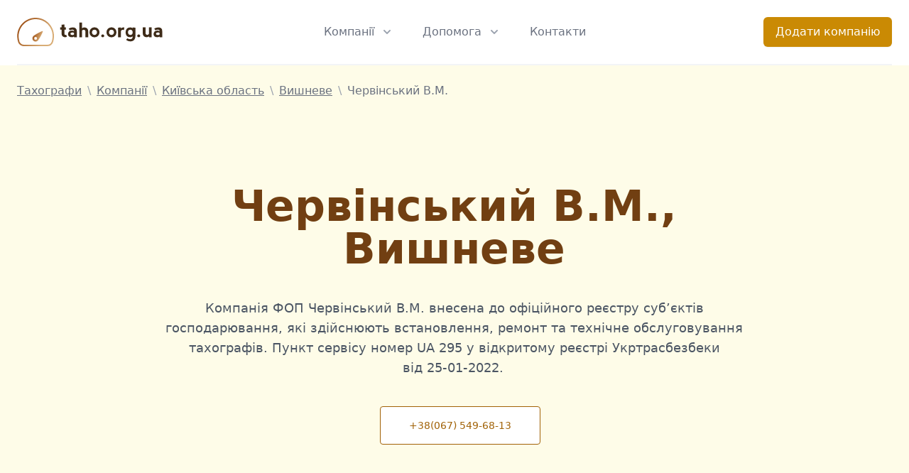

--- FILE ---
content_type: text/html; charset=utf-8
request_url: https://taho.org.ua/ua295-chervinskyj-vm/
body_size: 17801
content:
<!DOCTYPE html><html lang="uk" data-react-helmet="lang"><head><meta charset="utf-8"><meta http-equiv="x-ua-compatible" content="ie=edge"><meta name="viewport" content="width=device-width, initial-scale=1, shrink-to-fit=no"><meta name="generator" content="Gatsby 4.25.7"><meta data-react-helmet="true" name="description" content="Компанія Червінський В.М., UA 295 в місті Вишневе, Київської області з продажу, обслуговання і ремонту тахографів на порталі для перевізників taho.org.ua."><meta data-react-helmet="true" name="image" content="https://taho.org.ua/i/og-taho.png"><meta data-react-helmet="true" property="og:url" content="https://taho.org.ua/ua295-chervinskyj-vm/"><meta data-react-helmet="true" property="og:type" content="website"><meta data-react-helmet="true" property="og:title" content="Червінський В.М. | UA 295"><meta data-react-helmet="true" property="og:description" content="Компанія Червінський В.М., UA 295 в місті Вишневе, Київської області з продажу, обслуговання і ремонту тахографів на порталі для перевізників taho.org.ua."><meta data-react-helmet="true" property="og:image" content="https://taho.org.ua/i/og-taho.png"><meta data-react-helmet="true" name="twitter:card" content="summary_large_image"><meta data-react-helmet="true" name="twitter:creator" content="@shivasena"><meta data-react-helmet="true" name="twitter:title" content="Червінський В.М. | UA 295"><meta data-react-helmet="true" name="twitter:description" content="Компанія Червінський В.М., UA 295 в місті Вишневе, Київської області з продажу, обслуговання і ремонту тахографів на порталі для перевізників taho.org.ua."><meta data-react-helmet="true" name="twitter:image" content="https://taho.org.ua/i/og-taho.png"><meta data-react-helmet="true" property="fb:app_id" content="1257903094692890"><style data-href="/styles.10a623332ebb6c9e07cb.css" data-identity="gatsby-global-css">.marker-cluster-small{background-color:hsla(91,60%,72%,.6)}.marker-cluster-small div{background-color:rgba(110,204,57,.6)}.marker-cluster-medium{background-color:rgba(241,211,87,.6)}.marker-cluster-medium div{background-color:rgba(240,194,12,.6)}.marker-cluster-large{background-color:hsla(18,97%,72%,.6)}.marker-cluster-large div{background-color:rgba(241,128,23,.6)}.leaflet-oldie .marker-cluster-small{background-color:#b5e28c}.leaflet-oldie .marker-cluster-small div{background-color:#6ecc39}.leaflet-oldie .marker-cluster-medium{background-color:#f1d357}.leaflet-oldie .marker-cluster-medium div{background-color:#f0c20c}.leaflet-oldie .marker-cluster-large{background-color:#fd9c73}.leaflet-oldie .marker-cluster-large div{background-color:#f18017}.marker-cluster{background-clip:padding-box;border-radius:20px}.marker-cluster div{border-radius:15px;font:12px Helvetica Neue,Arial,Helvetica,sans-serif;height:30px;margin-left:5px;margin-top:5px;text-align:center;width:30px}.marker-cluster span{line-height:30px}.leaflet-cluster-anim .leaflet-marker-icon,.leaflet-cluster-anim .leaflet-marker-shadow{-webkit-transition:-webkit-transform .3s ease-out,opacity .3s ease-in;-moz-transition:-moz-transform .3s ease-out,opacity .3s ease-in;-o-transition:-o-transform .3s ease-out,opacity .3s ease-in;transition:transform .3s ease-out,opacity .3s ease-in}.leaflet-cluster-spider-leg{-webkit-transition:-webkit-stroke-dashoffset .3s ease-out,-webkit-stroke-opacity .3s ease-in;-moz-transition:-moz-stroke-dashoffset .3s ease-out,-moz-stroke-opacity .3s ease-in;-o-transition:-o-stroke-dashoffset .3s ease-out,-o-stroke-opacity .3s ease-in;transition:stroke-dashoffset .3s ease-out,stroke-opacity .3s ease-in}

/*
! tailwindcss v3.3.6 | MIT License | https://tailwindcss.com
*/*,:after,:before{border:0 solid #e5e7eb;box-sizing:border-box}:after,:before{--tw-content:""}html{-webkit-text-size-adjust:100%;font-feature-settings:normal;font-family:ui-sans-serif,system-ui,-apple-system,BlinkMacSystemFont,Segoe UI,Roboto,Helvetica Neue,Arial,Noto Sans,sans-serif,Apple Color Emoji,Segoe UI Emoji,Segoe UI Symbol,Noto Color Emoji;font-variation-settings:normal;line-height:1.5;-moz-tab-size:4;-o-tab-size:4;tab-size:4}body{line-height:inherit;margin:0}hr{border-top-width:1px;color:inherit;height:0}abbr:where([title]){-webkit-text-decoration:underline dotted;text-decoration:underline dotted}h1,h2,h3,h4,h5,h6{font-size:inherit;font-weight:inherit}a{color:inherit;text-decoration:inherit}b,strong{font-weight:bolder}code,kbd,pre,samp{font-feature-settings:normal;font-family:ui-monospace,SFMono-Regular,Menlo,Monaco,Consolas,Liberation Mono,Courier New,monospace;font-size:1em;font-variation-settings:normal}small{font-size:80%}sub,sup{font-size:75%;line-height:0;position:relative;vertical-align:baseline}sub{bottom:-.25em}sup{top:-.5em}table{border-collapse:collapse;border-color:inherit;text-indent:0}button,input,optgroup,select,textarea{font-feature-settings:inherit;color:inherit;font-family:inherit;font-size:100%;font-variation-settings:inherit;font-weight:inherit;line-height:inherit;margin:0;padding:0}button,select{text-transform:none}[type=button],[type=reset],[type=submit],button{-webkit-appearance:button;background-color:transparent;background-image:none}:-moz-focusring{outline:auto}:-moz-ui-invalid{box-shadow:none}progress{vertical-align:baseline}::-webkit-inner-spin-button,::-webkit-outer-spin-button{height:auto}[type=search]{-webkit-appearance:textfield;outline-offset:-2px}::-webkit-search-decoration{-webkit-appearance:none}::-webkit-file-upload-button{-webkit-appearance:button;font:inherit}summary{display:list-item}blockquote,dd,dl,figure,h1,h2,h3,h4,h5,h6,hr,p,pre{margin:0}fieldset{margin:0}fieldset,legend{padding:0}menu,ol,ul{list-style:none;margin:0;padding:0}dialog{padding:0}textarea{resize:vertical}input::-moz-placeholder,textarea::-moz-placeholder{color:#9ca3af}input::placeholder,textarea::placeholder{color:#9ca3af}[role=button],button{cursor:pointer}:disabled{cursor:default}audio,canvas,embed,iframe,img,object,svg,video{display:block;vertical-align:middle}img,video{height:auto;max-width:100%}[hidden]{display:none}[multiple],[type=date],[type=datetime-local],[type=email],[type=month],[type=number],[type=password],[type=search],[type=tel],[type=text],[type=time],[type=url],[type=week],select,textarea{--tw-shadow:0 0 #0000;-webkit-appearance:none;-moz-appearance:none;appearance:none;background-color:#fff;border-color:#6b7280;border-radius:0;border-width:1px;font-size:1rem;line-height:1.5rem;padding:.5rem .75rem}[multiple]:focus,[type=date]:focus,[type=datetime-local]:focus,[type=email]:focus,[type=month]:focus,[type=number]:focus,[type=password]:focus,[type=search]:focus,[type=tel]:focus,[type=text]:focus,[type=time]:focus,[type=url]:focus,[type=week]:focus,select:focus,textarea:focus{--tw-ring-inset:var(--tw-empty,/*!*/ /*!*/);--tw-ring-offset-width:0px;--tw-ring-offset-color:#fff;--tw-ring-color:#2563eb;--tw-ring-offset-shadow:var(--tw-ring-inset) 0 0 0 var(--tw-ring-offset-width) var(--tw-ring-offset-color);--tw-ring-shadow:var(--tw-ring-inset) 0 0 0 calc(1px + var(--tw-ring-offset-width)) var(--tw-ring-color);border-color:#2563eb;box-shadow:var(--tw-ring-offset-shadow),var(--tw-ring-shadow),var(--tw-shadow);outline:2px solid transparent;outline-offset:2px}input::-moz-placeholder,textarea::-moz-placeholder{color:#6b7280;opacity:1}input::placeholder,textarea::placeholder{color:#6b7280;opacity:1}::-webkit-datetime-edit-fields-wrapper{padding:0}::-webkit-date-and-time-value{min-height:1.5em}::-webkit-datetime-edit,::-webkit-datetime-edit-day-field,::-webkit-datetime-edit-hour-field,::-webkit-datetime-edit-meridiem-field,::-webkit-datetime-edit-millisecond-field,::-webkit-datetime-edit-minute-field,::-webkit-datetime-edit-month-field,::-webkit-datetime-edit-second-field,::-webkit-datetime-edit-year-field{padding-bottom:0;padding-top:0}select{color-adjust:exact;background-image:url("data:image/svg+xml;charset=utf-8,%3Csvg xmlns='http://www.w3.org/2000/svg' fill='none' viewBox='0 0 20 20'%3E%3Cpath stroke='%236b7280' stroke-linecap='round' stroke-linejoin='round' stroke-width='1.5' d='m6 8 4 4 4-4'/%3E%3C/svg%3E");background-position:right .5rem center;background-repeat:no-repeat;background-size:1.5em 1.5em;padding-right:2.5rem;-webkit-print-color-adjust:exact}[multiple]{color-adjust:unset;background-image:none;background-position:0 0;background-repeat:unset;background-size:initial;padding-right:.75rem;-webkit-print-color-adjust:unset}[type=checkbox],[type=radio]{color-adjust:exact;--tw-shadow:0 0 #0000;-webkit-appearance:none;-moz-appearance:none;appearance:none;background-color:#fff;background-origin:border-box;border-color:#6b7280;border-width:1px;color:#2563eb;display:inline-block;flex-shrink:0;height:1rem;padding:0;-webkit-print-color-adjust:exact;-webkit-user-select:none;-moz-user-select:none;user-select:none;vertical-align:middle;width:1rem}[type=checkbox]{border-radius:0}[type=radio]{border-radius:100%}[type=checkbox]:focus,[type=radio]:focus{--tw-ring-inset:var(--tw-empty,/*!*/ /*!*/);--tw-ring-offset-width:2px;--tw-ring-offset-color:#fff;--tw-ring-color:#2563eb;--tw-ring-offset-shadow:var(--tw-ring-inset) 0 0 0 var(--tw-ring-offset-width) var(--tw-ring-offset-color);--tw-ring-shadow:var(--tw-ring-inset) 0 0 0 calc(2px + var(--tw-ring-offset-width)) var(--tw-ring-color);box-shadow:var(--tw-ring-offset-shadow),var(--tw-ring-shadow),var(--tw-shadow);outline:2px solid transparent;outline-offset:2px}[type=checkbox]:checked,[type=radio]:checked{background-color:currentColor;background-position:50%;background-repeat:no-repeat;background-size:100% 100%;border-color:transparent}[type=checkbox]:checked{background-image:url("data:image/svg+xml;charset=utf-8,%3Csvg xmlns='http://www.w3.org/2000/svg' fill='%23fff' viewBox='0 0 16 16'%3E%3Cpath d='M12.207 4.793a1 1 0 0 1 0 1.414l-5 5a1 1 0 0 1-1.414 0l-2-2a1 1 0 0 1 1.414-1.414L6.5 9.086l4.293-4.293a1 1 0 0 1 1.414 0z'/%3E%3C/svg%3E")}[type=radio]:checked{background-image:url("data:image/svg+xml;charset=utf-8,%3Csvg xmlns='http://www.w3.org/2000/svg' fill='%23fff' viewBox='0 0 16 16'%3E%3Ccircle cx='8' cy='8' r='3'/%3E%3C/svg%3E")}[type=checkbox]:checked:focus,[type=checkbox]:checked:hover,[type=radio]:checked:focus,[type=radio]:checked:hover{background-color:currentColor;border-color:transparent}[type=checkbox]:indeterminate{background-color:currentColor;background-image:url("data:image/svg+xml;charset=utf-8,%3Csvg xmlns='http://www.w3.org/2000/svg' fill='none' viewBox='0 0 16 16'%3E%3Cpath stroke='%23fff' stroke-linecap='round' stroke-linejoin='round' stroke-width='2' d='M4 8h8'/%3E%3C/svg%3E");background-position:50%;background-repeat:no-repeat;background-size:100% 100%;border-color:transparent}[type=checkbox]:indeterminate:focus,[type=checkbox]:indeterminate:hover{background-color:currentColor;border-color:transparent}[type=file]{background:unset;border-color:inherit;border-radius:0;border-width:0;font-size:unset;line-height:inherit;padding:0}[type=file]:focus{outline:1px auto -webkit-focus-ring-color}*,:after,:before{--tw-border-spacing-x:0;--tw-border-spacing-y:0;--tw-translate-x:0;--tw-translate-y:0;--tw-rotate:0;--tw-skew-x:0;--tw-skew-y:0;--tw-scale-x:1;--tw-scale-y:1;--tw-pan-x: ;--tw-pan-y: ;--tw-pinch-zoom: ;--tw-scroll-snap-strictness:proximity;--tw-gradient-from-position: ;--tw-gradient-via-position: ;--tw-gradient-to-position: ;--tw-ordinal: ;--tw-slashed-zero: ;--tw-numeric-figure: ;--tw-numeric-spacing: ;--tw-numeric-fraction: ;--tw-ring-inset: ;--tw-ring-offset-width:0px;--tw-ring-offset-color:#fff;--tw-ring-color:rgba(59,130,246,.5);--tw-ring-offset-shadow:0 0 #0000;--tw-ring-shadow:0 0 #0000;--tw-shadow:0 0 #0000;--tw-shadow-colored:0 0 #0000;--tw-blur: ;--tw-brightness: ;--tw-contrast: ;--tw-grayscale: ;--tw-hue-rotate: ;--tw-invert: ;--tw-saturate: ;--tw-sepia: ;--tw-drop-shadow: ;--tw-backdrop-blur: ;--tw-backdrop-brightness: ;--tw-backdrop-contrast: ;--tw-backdrop-grayscale: ;--tw-backdrop-hue-rotate: ;--tw-backdrop-invert: ;--tw-backdrop-opacity: ;--tw-backdrop-saturate: ;--tw-backdrop-sepia: }::backdrop{--tw-border-spacing-x:0;--tw-border-spacing-y:0;--tw-translate-x:0;--tw-translate-y:0;--tw-rotate:0;--tw-skew-x:0;--tw-skew-y:0;--tw-scale-x:1;--tw-scale-y:1;--tw-pan-x: ;--tw-pan-y: ;--tw-pinch-zoom: ;--tw-scroll-snap-strictness:proximity;--tw-gradient-from-position: ;--tw-gradient-via-position: ;--tw-gradient-to-position: ;--tw-ordinal: ;--tw-slashed-zero: ;--tw-numeric-figure: ;--tw-numeric-spacing: ;--tw-numeric-fraction: ;--tw-ring-inset: ;--tw-ring-offset-width:0px;--tw-ring-offset-color:#fff;--tw-ring-color:rgba(59,130,246,.5);--tw-ring-offset-shadow:0 0 #0000;--tw-ring-shadow:0 0 #0000;--tw-shadow:0 0 #0000;--tw-shadow-colored:0 0 #0000;--tw-blur: ;--tw-brightness: ;--tw-contrast: ;--tw-grayscale: ;--tw-hue-rotate: ;--tw-invert: ;--tw-saturate: ;--tw-sepia: ;--tw-drop-shadow: ;--tw-backdrop-blur: ;--tw-backdrop-brightness: ;--tw-backdrop-contrast: ;--tw-backdrop-grayscale: ;--tw-backdrop-hue-rotate: ;--tw-backdrop-invert: ;--tw-backdrop-opacity: ;--tw-backdrop-saturate: ;--tw-backdrop-sepia: }.container{width:100%}@media (min-width:640px){.container{max-width:640px}}@media (min-width:768px){.container{max-width:768px}}@media (min-width:1024px){.container{max-width:1024px}}@media (min-width:1280px){.container{max-width:1280px}}@media (min-width:1536px){.container{max-width:1536px}}.prose{color:var(--tw-prose-body);max-width:65ch}.prose :where(p):not(:where([class~=not-prose],[class~=not-prose] *)){margin-bottom:1.25em;margin-top:1.25em}.prose :where([class~=lead]):not(:where([class~=not-prose],[class~=not-prose] *)){color:var(--tw-prose-lead);font-size:1.25em;line-height:1.6;margin-bottom:1.2em;margin-top:1.2em}.prose :where(a):not(:where([class~=not-prose],[class~=not-prose] *)){color:var(--tw-prose-links);font-weight:500;text-decoration:underline}.prose :where(strong):not(:where([class~=not-prose],[class~=not-prose] *)){color:var(--tw-prose-bold);font-weight:600}.prose :where(a strong):not(:where([class~=not-prose],[class~=not-prose] *)){color:inherit}.prose :where(blockquote strong):not(:where([class~=not-prose],[class~=not-prose] *)){color:inherit}.prose :where(thead th strong):not(:where([class~=not-prose],[class~=not-prose] *)){color:inherit}.prose :where(ol):not(:where([class~=not-prose],[class~=not-prose] *)){list-style-type:decimal;margin-bottom:1.25em;margin-top:1.25em;padding-left:1.625em}.prose :where(ol[type=A]):not(:where([class~=not-prose],[class~=not-prose] *)){list-style-type:upper-alpha}.prose :where(ol[type=a]):not(:where([class~=not-prose],[class~=not-prose] *)){list-style-type:lower-alpha}.prose :where(ol[type=A s]):not(:where([class~=not-prose],[class~=not-prose] *)){list-style-type:upper-alpha}.prose :where(ol[type=a s]):not(:where([class~=not-prose],[class~=not-prose] *)){list-style-type:lower-alpha}.prose :where(ol[type=I]):not(:where([class~=not-prose],[class~=not-prose] *)){list-style-type:upper-roman}.prose :where(ol[type=i]):not(:where([class~=not-prose],[class~=not-prose] *)){list-style-type:lower-roman}.prose :where(ol[type=I s]):not(:where([class~=not-prose],[class~=not-prose] *)){list-style-type:upper-roman}.prose :where(ol[type=i s]):not(:where([class~=not-prose],[class~=not-prose] *)){list-style-type:lower-roman}.prose :where(ol[type="1"]):not(:where([class~=not-prose],[class~=not-prose] *)){list-style-type:decimal}.prose :where(ul):not(:where([class~=not-prose],[class~=not-prose] *)){list-style-type:disc;margin-bottom:1.25em;margin-top:1.25em;padding-left:1.625em}.prose :where(ol>li):not(:where([class~=not-prose],[class~=not-prose] *))::marker{color:var(--tw-prose-counters);font-weight:400}.prose :where(ul>li):not(:where([class~=not-prose],[class~=not-prose] *))::marker{color:var(--tw-prose-bullets)}.prose :where(dt):not(:where([class~=not-prose],[class~=not-prose] *)){color:var(--tw-prose-headings);font-weight:600;margin-top:1.25em}.prose :where(hr):not(:where([class~=not-prose],[class~=not-prose] *)){border-color:var(--tw-prose-hr);border-top-width:1px;margin-bottom:3em;margin-top:3em}.prose :where(blockquote):not(:where([class~=not-prose],[class~=not-prose] *)){border-left-color:var(--tw-prose-quote-borders);border-left-width:.25rem;color:var(--tw-prose-quotes);font-style:italic;font-weight:500;margin-bottom:1.6em;margin-top:1.6em;padding-left:1em;quotes:"\201C""\201D""\2018""\2019"}.prose :where(blockquote p:first-of-type):not(:where([class~=not-prose],[class~=not-prose] *)):before{content:open-quote}.prose :where(blockquote p:last-of-type):not(:where([class~=not-prose],[class~=not-prose] *)):after{content:close-quote}.prose :where(h1):not(:where([class~=not-prose],[class~=not-prose] *)){color:var(--tw-prose-headings);font-size:2.25em;font-weight:800;line-height:1.1111111;margin-bottom:.8888889em;margin-top:0}.prose :where(h1 strong):not(:where([class~=not-prose],[class~=not-prose] *)){color:inherit;font-weight:900}.prose :where(h2):not(:where([class~=not-prose],[class~=not-prose] *)){color:var(--tw-prose-headings);font-size:1.5em;font-weight:700;line-height:1.3333333;margin-bottom:1em;margin-top:2em}.prose :where(h2 strong):not(:where([class~=not-prose],[class~=not-prose] *)){color:inherit;font-weight:800}.prose :where(h3):not(:where([class~=not-prose],[class~=not-prose] *)){color:var(--tw-prose-headings);font-size:1.25em;font-weight:600;line-height:1.6;margin-bottom:.6em;margin-top:1.6em}.prose :where(h3 strong):not(:where([class~=not-prose],[class~=not-prose] *)){color:inherit;font-weight:700}.prose :where(h4):not(:where([class~=not-prose],[class~=not-prose] *)){color:var(--tw-prose-headings);font-weight:600;line-height:1.5;margin-bottom:.5em;margin-top:1.5em}.prose :where(h4 strong):not(:where([class~=not-prose],[class~=not-prose] *)){color:inherit;font-weight:700}.prose :where(img):not(:where([class~=not-prose],[class~=not-prose] *)){margin-bottom:none!important;margin-top:none!important}.prose :where(picture):not(:where([class~=not-prose],[class~=not-prose] *)){display:block;margin-bottom:2em;margin-top:2em}.prose :where(kbd):not(:where([class~=not-prose],[class~=not-prose] *)){border-radius:.3125rem;box-shadow:0 0 0 1px rgb(var(--tw-prose-kbd-shadows)/10%),0 3px 0 rgb(var(--tw-prose-kbd-shadows)/10%);color:var(--tw-prose-kbd);font-family:inherit;font-size:.875em;font-weight:500;padding:.1875em .375em}.prose :where(code):not(:where([class~=not-prose],[class~=not-prose] *)){color:var(--tw-prose-code);font-size:.875em;font-weight:600}.prose :where(code):not(:where([class~=not-prose],[class~=not-prose] *)):before{content:"`"}.prose :where(code):not(:where([class~=not-prose],[class~=not-prose] *)):after{content:"`"}.prose :where(a code):not(:where([class~=not-prose],[class~=not-prose] *)){color:inherit}.prose :where(h1 code):not(:where([class~=not-prose],[class~=not-prose] *)){color:inherit}.prose :where(h2 code):not(:where([class~=not-prose],[class~=not-prose] *)){color:inherit;font-size:.875em}.prose :where(h3 code):not(:where([class~=not-prose],[class~=not-prose] *)){color:inherit;font-size:.9em}.prose :where(h4 code):not(:where([class~=not-prose],[class~=not-prose] *)){color:inherit}.prose :where(blockquote code):not(:where([class~=not-prose],[class~=not-prose] *)){color:inherit}.prose :where(thead th code):not(:where([class~=not-prose],[class~=not-prose] *)){color:inherit}.prose :where(pre):not(:where([class~=not-prose],[class~=not-prose] *)){background-color:var(--tw-prose-pre-bg);border-radius:.375rem;color:var(--tw-prose-pre-code);font-size:.875em;font-weight:400;line-height:1.7142857;margin-bottom:1.7142857em;margin-top:1.7142857em;overflow-x:auto;padding:.8571429em 1.1428571em}.prose :where(pre code):not(:where([class~=not-prose],[class~=not-prose] *)){background-color:transparent;border-radius:0;border-width:0;color:inherit;font-family:inherit;font-size:inherit;font-weight:inherit;line-height:inherit;padding:0}.prose :where(pre code):not(:where([class~=not-prose],[class~=not-prose] *)):before{content:none}.prose :where(pre code):not(:where([class~=not-prose],[class~=not-prose] *)):after{content:none}.prose :where(table):not(:where([class~=not-prose],[class~=not-prose] *)){font-size:.875em;line-height:1.7142857;margin-bottom:2em;margin-top:2em;table-layout:auto;text-align:left;width:100%}.prose :where(thead):not(:where([class~=not-prose],[class~=not-prose] *)){border-bottom-color:var(--tw-prose-th-borders);border-bottom-width:1px}.prose :where(thead th):not(:where([class~=not-prose],[class~=not-prose] *)){color:var(--tw-prose-headings);font-weight:600;padding-bottom:.5714286em;padding-left:.5714286em;padding-right:.5714286em;vertical-align:bottom}.prose :where(tbody tr):not(:where([class~=not-prose],[class~=not-prose] *)){border-bottom-color:var(--tw-prose-td-borders);border-bottom-width:1px}.prose :where(tbody tr:last-child):not(:where([class~=not-prose],[class~=not-prose] *)){border-bottom-width:0}.prose :where(tbody td):not(:where([class~=not-prose],[class~=not-prose] *)){vertical-align:baseline}.prose :where(tfoot):not(:where([class~=not-prose],[class~=not-prose] *)){border-top-color:var(--tw-prose-th-borders);border-top-width:1px}.prose :where(tfoot td):not(:where([class~=not-prose],[class~=not-prose] *)){vertical-align:top}.prose :where(figure>*):not(:where([class~=not-prose],[class~=not-prose] *)){margin-bottom:0;margin-top:0}.prose :where(figcaption):not(:where([class~=not-prose],[class~=not-prose] *)){color:var(--tw-prose-captions);font-size:.875em;line-height:1.4285714;margin-top:.8571429em}.prose{--tw-prose-body:#374151;--tw-prose-headings:#111827;--tw-prose-lead:#4b5563;--tw-prose-links:#111827;--tw-prose-bold:#111827;--tw-prose-counters:#6b7280;--tw-prose-bullets:#d1d5db;--tw-prose-hr:#e5e7eb;--tw-prose-quotes:#111827;--tw-prose-quote-borders:#e5e7eb;--tw-prose-captions:#6b7280;--tw-prose-kbd:#111827;--tw-prose-kbd-shadows:17 24 39;--tw-prose-code:#111827;--tw-prose-pre-code:#e5e7eb;--tw-prose-pre-bg:#1f2937;--tw-prose-th-borders:#d1d5db;--tw-prose-td-borders:#e5e7eb;--tw-prose-invert-body:#d1d5db;--tw-prose-invert-headings:#fff;--tw-prose-invert-lead:#9ca3af;--tw-prose-invert-links:#fff;--tw-prose-invert-bold:#fff;--tw-prose-invert-counters:#9ca3af;--tw-prose-invert-bullets:#4b5563;--tw-prose-invert-hr:#374151;--tw-prose-invert-quotes:#f3f4f6;--tw-prose-invert-quote-borders:#374151;--tw-prose-invert-captions:#9ca3af;--tw-prose-invert-kbd:#fff;--tw-prose-invert-kbd-shadows:255 255 255;--tw-prose-invert-code:#fff;--tw-prose-invert-pre-code:#d1d5db;--tw-prose-invert-pre-bg:rgba(0,0,0,.5);--tw-prose-invert-th-borders:#4b5563;--tw-prose-invert-td-borders:#374151;font-size:1rem;line-height:1.75}.prose :where(picture>img):not(:where([class~=not-prose],[class~=not-prose] *)){margin-bottom:0;margin-top:0}.prose :where(video):not(:where([class~=not-prose],[class~=not-prose] *)){margin-bottom:2em;margin-top:2em}.prose :where(li):not(:where([class~=not-prose],[class~=not-prose] *)){margin-bottom:.5em;margin-top:.5em}.prose :where(ol>li):not(:where([class~=not-prose],[class~=not-prose] *)){padding-left:.375em}.prose :where(ul>li):not(:where([class~=not-prose],[class~=not-prose] *)){padding-left:.375em}.prose :where(.prose>ul>li p):not(:where([class~=not-prose],[class~=not-prose] *)){margin-bottom:.75em;margin-top:.75em}.prose :where(.prose>ul>li>:first-child):not(:where([class~=not-prose],[class~=not-prose] *)){margin-top:1.25em}.prose :where(.prose>ul>li>:last-child):not(:where([class~=not-prose],[class~=not-prose] *)){margin-bottom:1.25em}.prose :where(.prose>ol>li>:first-child):not(:where([class~=not-prose],[class~=not-prose] *)){margin-top:1.25em}.prose :where(.prose>ol>li>:last-child):not(:where([class~=not-prose],[class~=not-prose] *)){margin-bottom:1.25em}.prose :where(ul ul,ul ol,ol ul,ol ol):not(:where([class~=not-prose],[class~=not-prose] *)){margin-bottom:.75em;margin-top:.75em}.prose :where(dl):not(:where([class~=not-prose],[class~=not-prose] *)){margin-bottom:1.25em;margin-top:1.25em}.prose :where(dd):not(:where([class~=not-prose],[class~=not-prose] *)){margin-top:.5em;padding-left:1.625em}.prose :where(hr+*):not(:where([class~=not-prose],[class~=not-prose] *)){margin-top:0}.prose :where(h2+*):not(:where([class~=not-prose],[class~=not-prose] *)){margin-top:0}.prose :where(h3+*):not(:where([class~=not-prose],[class~=not-prose] *)){margin-top:0}.prose :where(h4+*):not(:where([class~=not-prose],[class~=not-prose] *)){margin-top:0}.prose :where(thead th:first-child):not(:where([class~=not-prose],[class~=not-prose] *)){padding-left:0}.prose :where(thead th:last-child):not(:where([class~=not-prose],[class~=not-prose] *)){padding-right:0}.prose :where(tbody td,tfoot td):not(:where([class~=not-prose],[class~=not-prose] *)){padding:.5714286em}.prose :where(tbody td:first-child,tfoot td:first-child):not(:where([class~=not-prose],[class~=not-prose] *)){padding-left:0}.prose :where(tbody td:last-child,tfoot td:last-child):not(:where([class~=not-prose],[class~=not-prose] *)){padding-right:0}.prose :where(figure):not(:where([class~=not-prose],[class~=not-prose] *)){margin-bottom:2em;margin-top:2em}.prose :where(.prose>:first-child):not(:where([class~=not-prose],[class~=not-prose] *)){margin-top:0}.prose :where(.prose>:last-child):not(:where([class~=not-prose],[class~=not-prose] *)){margin-bottom:0}.prose-lg{font-size:1.125rem;line-height:1.7777778}.prose-lg :where(p):not(:where([class~=not-prose],[class~=not-prose] *)){margin-bottom:1.3333333em;margin-top:1.3333333em}.prose-lg :where([class~=lead]):not(:where([class~=not-prose],[class~=not-prose] *)){font-size:1.2222222em;line-height:1.4545455;margin-bottom:1.0909091em;margin-top:1.0909091em}.prose-lg :where(blockquote):not(:where([class~=not-prose],[class~=not-prose] *)){margin-bottom:1.6666667em;margin-top:1.6666667em;padding-left:1em}.prose-lg :where(h1):not(:where([class~=not-prose],[class~=not-prose] *)){font-size:2.6666667em;line-height:1;margin-bottom:.8333333em;margin-top:0}.prose-lg :where(h2):not(:where([class~=not-prose],[class~=not-prose] *)){font-size:1.6666667em;line-height:1.3333333;margin-bottom:1.0666667em;margin-top:1.8666667em}.prose-lg :where(h3):not(:where([class~=not-prose],[class~=not-prose] *)){font-size:1.3333333em;line-height:1.5;margin-bottom:.6666667em;margin-top:1.6666667em}.prose-lg :where(h4):not(:where([class~=not-prose],[class~=not-prose] *)){line-height:1.5555556;margin-bottom:.4444444em;margin-top:1.7777778em}.prose-lg :where(img):not(:where([class~=not-prose],[class~=not-prose] *)){margin-bottom:none!important;margin-top:none!important}.prose-lg :where(picture):not(:where([class~=not-prose],[class~=not-prose] *)){margin-bottom:1.7777778em;margin-top:1.7777778em}.prose-lg :where(picture>img):not(:where([class~=not-prose],[class~=not-prose] *)){margin-bottom:0;margin-top:0}.prose-lg :where(video):not(:where([class~=not-prose],[class~=not-prose] *)){margin-bottom:1.7777778em;margin-top:1.7777778em}.prose-lg :where(kbd):not(:where([class~=not-prose],[class~=not-prose] *)){border-radius:.3125rem;font-size:.8888889em;padding:.2222222em .4444444em}.prose-lg :where(code):not(:where([class~=not-prose],[class~=not-prose] *)){font-size:.8888889em}.prose-lg :where(h2 code):not(:where([class~=not-prose],[class~=not-prose] *)){font-size:.8666667em}.prose-lg :where(h3 code):not(:where([class~=not-prose],[class~=not-prose] *)){font-size:.875em}.prose-lg :where(pre):not(:where([class~=not-prose],[class~=not-prose] *)){border-radius:.375rem;font-size:.8888889em;line-height:1.75;margin-bottom:2em;margin-top:2em;padding:1em 1.5em}.prose-lg :where(ol):not(:where([class~=not-prose],[class~=not-prose] *)){margin-bottom:1.3333333em;margin-top:1.3333333em;padding-left:1.5555556em}.prose-lg :where(ul):not(:where([class~=not-prose],[class~=not-prose] *)){margin-bottom:1.3333333em;margin-top:1.3333333em;padding-left:1.5555556em}.prose-lg :where(li):not(:where([class~=not-prose],[class~=not-prose] *)){margin-bottom:.6666667em;margin-top:.6666667em}.prose-lg :where(ol>li):not(:where([class~=not-prose],[class~=not-prose] *)){padding-left:.4444444em}.prose-lg :where(ul>li):not(:where([class~=not-prose],[class~=not-prose] *)){padding-left:.4444444em}.prose-lg :where(.prose-lg>ul>li p):not(:where([class~=not-prose],[class~=not-prose] *)){margin-bottom:.8888889em;margin-top:.8888889em}.prose-lg :where(.prose-lg>ul>li>:first-child):not(:where([class~=not-prose],[class~=not-prose] *)){margin-top:1.3333333em}.prose-lg :where(.prose-lg>ul>li>:last-child):not(:where([class~=not-prose],[class~=not-prose] *)){margin-bottom:1.3333333em}.prose-lg :where(.prose-lg>ol>li>:first-child):not(:where([class~=not-prose],[class~=not-prose] *)){margin-top:1.3333333em}.prose-lg :where(.prose-lg>ol>li>:last-child):not(:where([class~=not-prose],[class~=not-prose] *)){margin-bottom:1.3333333em}.prose-lg :where(ul ul,ul ol,ol ul,ol ol):not(:where([class~=not-prose],[class~=not-prose] *)){margin-bottom:.8888889em;margin-top:.8888889em}.prose-lg :where(dl):not(:where([class~=not-prose],[class~=not-prose] *)){margin-bottom:1.3333333em;margin-top:1.3333333em}.prose-lg :where(dt):not(:where([class~=not-prose],[class~=not-prose] *)){margin-top:1.3333333em}.prose-lg :where(dd):not(:where([class~=not-prose],[class~=not-prose] *)){margin-top:.6666667em;padding-left:1.5555556em}.prose-lg :where(hr):not(:where([class~=not-prose],[class~=not-prose] *)){margin-bottom:3.1111111em;margin-top:3.1111111em}.prose-lg :where(hr+*):not(:where([class~=not-prose],[class~=not-prose] *)){margin-top:0}.prose-lg :where(h2+*):not(:where([class~=not-prose],[class~=not-prose] *)){margin-top:0}.prose-lg :where(h3+*):not(:where([class~=not-prose],[class~=not-prose] *)){margin-top:0}.prose-lg :where(h4+*):not(:where([class~=not-prose],[class~=not-prose] *)){margin-top:0}.prose-lg :where(table):not(:where([class~=not-prose],[class~=not-prose] *)){font-size:.8888889em;line-height:1.5}.prose-lg :where(thead th):not(:where([class~=not-prose],[class~=not-prose] *)){padding-bottom:.75em;padding-left:.75em;padding-right:.75em}.prose-lg :where(thead th:first-child):not(:where([class~=not-prose],[class~=not-prose] *)){padding-left:0}.prose-lg :where(thead th:last-child):not(:where([class~=not-prose],[class~=not-prose] *)){padding-right:0}.prose-lg :where(tbody td,tfoot td):not(:where([class~=not-prose],[class~=not-prose] *)){padding:.75em}.prose-lg :where(tbody td:first-child,tfoot td:first-child):not(:where([class~=not-prose],[class~=not-prose] *)){padding-left:0}.prose-lg :where(tbody td:last-child,tfoot td:last-child):not(:where([class~=not-prose],[class~=not-prose] *)){padding-right:0}.prose-lg :where(figure):not(:where([class~=not-prose],[class~=not-prose] *)){margin-bottom:1.7777778em;margin-top:1.7777778em}.prose-lg :where(figure>*):not(:where([class~=not-prose],[class~=not-prose] *)){margin-bottom:0;margin-top:0}.prose-lg :where(figcaption):not(:where([class~=not-prose],[class~=not-prose] *)){font-size:.8888889em;line-height:1.5;margin-top:1em}.prose-lg :where(.prose-lg>:first-child):not(:where([class~=not-prose],[class~=not-prose] *)){margin-top:0}.prose-lg :where(.prose-lg>:last-child):not(:where([class~=not-prose],[class~=not-prose] *)){margin-bottom:0}.prose-xl{font-size:1.25rem;line-height:1.8}.prose-xl :where(p):not(:where([class~=not-prose],[class~=not-prose] *)){margin-bottom:1.2em;margin-top:1.2em}.prose-xl :where([class~=lead]):not(:where([class~=not-prose],[class~=not-prose] *)){font-size:1.2em;line-height:1.5;margin-bottom:1em;margin-top:1em}.prose-xl :where(blockquote):not(:where([class~=not-prose],[class~=not-prose] *)){margin-bottom:1.6em;margin-top:1.6em;padding-left:1.0666667em}.prose-xl :where(h1):not(:where([class~=not-prose],[class~=not-prose] *)){font-size:2.8em;line-height:1;margin-bottom:.8571429em;margin-top:0}.prose-xl :where(h2):not(:where([class~=not-prose],[class~=not-prose] *)){font-size:1.8em;line-height:1.1111111;margin-bottom:.8888889em;margin-top:1.5555556em}.prose-xl :where(h3):not(:where([class~=not-prose],[class~=not-prose] *)){font-size:1.5em;line-height:1.3333333;margin-bottom:.6666667em;margin-top:1.6em}.prose-xl :where(h4):not(:where([class~=not-prose],[class~=not-prose] *)){line-height:1.6;margin-bottom:.6em;margin-top:1.8em}.prose-xl :where(img):not(:where([class~=not-prose],[class~=not-prose] *)){margin-bottom:2em;margin-top:2em}.prose-xl :where(picture):not(:where([class~=not-prose],[class~=not-prose] *)){margin-bottom:2em;margin-top:2em}.prose-xl :where(picture>img):not(:where([class~=not-prose],[class~=not-prose] *)){margin-bottom:0;margin-top:0}.prose-xl :where(video):not(:where([class~=not-prose],[class~=not-prose] *)){margin-bottom:2em;margin-top:2em}.prose-xl :where(kbd):not(:where([class~=not-prose],[class~=not-prose] *)){border-radius:.3125rem;font-size:.9em;padding:.25em .4em}.prose-xl :where(code):not(:where([class~=not-prose],[class~=not-prose] *)){font-size:.9em}.prose-xl :where(h2 code):not(:where([class~=not-prose],[class~=not-prose] *)){font-size:.8611111em}.prose-xl :where(h3 code):not(:where([class~=not-prose],[class~=not-prose] *)){font-size:.9em}.prose-xl :where(pre):not(:where([class~=not-prose],[class~=not-prose] *)){border-radius:.5rem;font-size:.9em;line-height:1.7777778;margin-bottom:2em;margin-top:2em;padding:1.1111111em 1.3333333em}.prose-xl :where(ol):not(:where([class~=not-prose],[class~=not-prose] *)){margin-bottom:1.2em;margin-top:1.2em;padding-left:1.6em}.prose-xl :where(ul):not(:where([class~=not-prose],[class~=not-prose] *)){margin-bottom:1.2em;margin-top:1.2em;padding-left:1.6em}.prose-xl :where(li):not(:where([class~=not-prose],[class~=not-prose] *)){margin-bottom:.6em;margin-top:.6em}.prose-xl :where(ol>li):not(:where([class~=not-prose],[class~=not-prose] *)){padding-left:.4em}.prose-xl :where(ul>li):not(:where([class~=not-prose],[class~=not-prose] *)){padding-left:.4em}.prose-xl :where(.prose-xl>ul>li p):not(:where([class~=not-prose],[class~=not-prose] *)){margin-bottom:.8em;margin-top:.8em}.prose-xl :where(.prose-xl>ul>li>:first-child):not(:where([class~=not-prose],[class~=not-prose] *)){margin-top:1.2em}.prose-xl :where(.prose-xl>ul>li>:last-child):not(:where([class~=not-prose],[class~=not-prose] *)){margin-bottom:1.2em}.prose-xl :where(.prose-xl>ol>li>:first-child):not(:where([class~=not-prose],[class~=not-prose] *)){margin-top:1.2em}.prose-xl :where(.prose-xl>ol>li>:last-child):not(:where([class~=not-prose],[class~=not-prose] *)){margin-bottom:1.2em}.prose-xl :where(ul ul,ul ol,ol ul,ol ol):not(:where([class~=not-prose],[class~=not-prose] *)){margin-bottom:.8em;margin-top:.8em}.prose-xl :where(dl):not(:where([class~=not-prose],[class~=not-prose] *)){margin-bottom:1.2em;margin-top:1.2em}.prose-xl :where(dt):not(:where([class~=not-prose],[class~=not-prose] *)){margin-top:1.2em}.prose-xl :where(dd):not(:where([class~=not-prose],[class~=not-prose] *)){margin-top:.6em;padding-left:1.6em}.prose-xl :where(hr):not(:where([class~=not-prose],[class~=not-prose] *)){margin-bottom:2.8em;margin-top:2.8em}.prose-xl :where(hr+*):not(:where([class~=not-prose],[class~=not-prose] *)){margin-top:0}.prose-xl :where(h2+*):not(:where([class~=not-prose],[class~=not-prose] *)){margin-top:0}.prose-xl :where(h3+*):not(:where([class~=not-prose],[class~=not-prose] *)){margin-top:0}.prose-xl :where(h4+*):not(:where([class~=not-prose],[class~=not-prose] *)){margin-top:0}.prose-xl :where(table):not(:where([class~=not-prose],[class~=not-prose] *)){font-size:.9em;line-height:1.5555556}.prose-xl :where(thead th):not(:where([class~=not-prose],[class~=not-prose] *)){padding-bottom:.8888889em;padding-left:.6666667em;padding-right:.6666667em}.prose-xl :where(thead th:first-child):not(:where([class~=not-prose],[class~=not-prose] *)){padding-left:0}.prose-xl :where(thead th:last-child):not(:where([class~=not-prose],[class~=not-prose] *)){padding-right:0}.prose-xl :where(tbody td,tfoot td):not(:where([class~=not-prose],[class~=not-prose] *)){padding:.8888889em .6666667em}.prose-xl :where(tbody td:first-child,tfoot td:first-child):not(:where([class~=not-prose],[class~=not-prose] *)){padding-left:0}.prose-xl :where(tbody td:last-child,tfoot td:last-child):not(:where([class~=not-prose],[class~=not-prose] *)){padding-right:0}.prose-xl :where(figure):not(:where([class~=not-prose],[class~=not-prose] *)){margin-bottom:2em;margin-top:2em}.prose-xl :where(figure>*):not(:where([class~=not-prose],[class~=not-prose] *)){margin-bottom:0;margin-top:0}.prose-xl :where(figcaption):not(:where([class~=not-prose],[class~=not-prose] *)){font-size:.9em;line-height:1.5555556;margin-top:1em}.prose-xl :where(.prose-xl>:first-child):not(:where([class~=not-prose],[class~=not-prose] *)){margin-top:0}.prose-xl :where(.prose-xl>:last-child):not(:where([class~=not-prose],[class~=not-prose] *)){margin-bottom:0}.sr-only{clip:rect(0,0,0,0);border-width:0;height:1px;margin:-1px;overflow:hidden;padding:0;position:absolute;white-space:nowrap;width:1px}.static{position:static}.fixed{position:fixed}.absolute{position:absolute}.relative{position:relative}.inset-0{inset:0}.inset-x-0{left:0;right:0}.left-1\/2{left:50%}.top-0{top:0}.z-0{z-index:0}.z-10{z-index:10}.z-50{z-index:50}.-m-3{margin:-.75rem}.-my-2{margin-bottom:-.5rem;margin-top:-.5rem}.mx-2{margin-left:.5rem;margin-right:.5rem}.mx-auto{margin-left:auto;margin-right:auto}.my-12{margin-bottom:3rem;margin-top:3rem}.my-2{margin-bottom:.5rem;margin-top:.5rem}.my-6{margin-bottom:1.5rem;margin-top:1.5rem}.my-8{margin-bottom:2rem;margin-top:2rem}.-ml-4{margin-left:-1rem}.-mr-2{margin-right:-.5rem}.mb-12{margin-bottom:3rem}.mb-4{margin-bottom:1rem}.mb-5{margin-bottom:1.25rem}.mb-6{margin-bottom:1.5rem}.mb-8{margin-bottom:2rem}.ml-2{margin-left:.5rem}.ml-3{margin-left:.75rem}.ml-4{margin-left:1rem}.ml-8{margin-left:2rem}.mr-1{margin-right:.25rem}.mr-2{margin-right:.5rem}.mr-3{margin-right:.75rem}.mt-1{margin-top:.25rem}.mt-10{margin-top:2.5rem}.mt-2{margin-top:.5rem}.mt-3{margin-top:.75rem}.mt-4{margin-top:1rem}.mt-5{margin-top:1.25rem}.mt-6{margin-top:1.5rem}.mt-8{margin-top:2rem}.block{display:block}.inline-block{display:inline-block}.flex{display:flex}.inline-flex{display:inline-flex}.flow-root{display:flow-root}.grid{display:grid}.contents{display:contents}.hidden{display:none}.h-10{height:2.5rem}.h-5{height:1.25rem}.h-6{height:1.5rem}.h-8{height:2rem}.h-auto{height:auto}.h-screen{height:100vh}.min-h-\[500px\]{min-height:500px}.min-h-screen{min-height:100vh}.w-10{width:2.5rem}.w-11\/12{width:91.666667%}.w-40{width:10rem}.w-5{width:1.25rem}.w-52{width:13rem}.w-6{width:1.5rem}.w-8{width:2rem}.w-auto{width:auto}.w-full{width:100%}.w-screen{width:100vw}.max-w-6xl{max-width:72rem}.max-w-7xl{max-width:80rem}.max-w-md{max-width:28rem}.flex-1{flex:1 1 0%}.flex-shrink-0{flex-shrink:0}.origin-top-right{transform-origin:top right}.-translate-x-1\/2{--tw-translate-x:-50%}.-translate-x-1\/2,.translate-y-0{transform:translate(var(--tw-translate-x),var(--tw-translate-y)) rotate(var(--tw-rotate)) skewX(var(--tw-skew-x)) skewY(var(--tw-skew-y)) scaleX(var(--tw-scale-x)) scaleY(var(--tw-scale-y))}.translate-y-0{--tw-translate-y:0px}.translate-y-1{--tw-translate-y:0.25rem}.scale-100,.translate-y-1{transform:translate(var(--tw-translate-x),var(--tw-translate-y)) rotate(var(--tw-rotate)) skewX(var(--tw-skew-x)) skewY(var(--tw-skew-y)) scaleX(var(--tw-scale-x)) scaleY(var(--tw-scale-y))}.scale-100{--tw-scale-x:1;--tw-scale-y:1}.scale-95{--tw-scale-x:.95;--tw-scale-y:.95}.scale-95,.transform{transform:translate(var(--tw-translate-x),var(--tw-translate-y)) rotate(var(--tw-rotate)) skewX(var(--tw-skew-x)) skewY(var(--tw-skew-y)) scaleX(var(--tw-scale-x)) scaleY(var(--tw-scale-y))}.grid-cols-1{grid-template-columns:repeat(1,minmax(0,1fr))}.grid-cols-2{grid-template-columns:repeat(2,minmax(0,1fr))}.flex-col{flex-direction:column}.flex-wrap{flex-wrap:wrap}.items-start{align-items:flex-start}.items-center{align-items:center}.justify-start{justify-content:flex-start}.justify-end{justify-content:flex-end}.justify-center{justify-content:center}.justify-between{justify-content:space-between}.gap-12{gap:3rem}.gap-4{gap:1rem}.gap-6{gap:1.5rem}.gap-x-0{-moz-column-gap:0;column-gap:0}.gap-x-8{-moz-column-gap:2rem;column-gap:2rem}.gap-y-4{row-gap:1rem}.gap-y-8{row-gap:2rem}.-space-x-px>:not([hidden])~:not([hidden]){--tw-space-x-reverse:0;margin-left:calc(-1px*(1 - var(--tw-space-x-reverse)));margin-right:calc(-1px*var(--tw-space-x-reverse))}.space-x-10>:not([hidden])~:not([hidden]){--tw-space-x-reverse:0;margin-left:calc(2.5rem*(1 - var(--tw-space-x-reverse)));margin-right:calc(2.5rem*var(--tw-space-x-reverse))}.space-y-4>:not([hidden])~:not([hidden]){--tw-space-y-reverse:0;margin-bottom:calc(1rem*var(--tw-space-y-reverse));margin-top:calc(1rem*(1 - var(--tw-space-y-reverse)))}.space-y-6>:not([hidden])~:not([hidden]){--tw-space-y-reverse:0;margin-bottom:calc(1.5rem*var(--tw-space-y-reverse));margin-top:calc(1.5rem*(1 - var(--tw-space-y-reverse)))}.divide-y-2>:not([hidden])~:not([hidden]){--tw-divide-y-reverse:0;border-bottom-width:calc(2px*var(--tw-divide-y-reverse));border-top-width:calc(2px*(1 - var(--tw-divide-y-reverse)))}.divide-gray-50>:not([hidden])~:not([hidden]){--tw-divide-opacity:1;border-color:rgb(249 250 251/var(--tw-divide-opacity))}.overflow-hidden{overflow:hidden}.overflow-y-auto{overflow-y:auto}.truncate{overflow:hidden;text-overflow:ellipsis}.truncate,.whitespace-nowrap{white-space:nowrap}.rounded{border-radius:.25rem}.rounded-2xl{border-radius:1rem}.rounded-full{border-radius:9999px}.rounded-lg{border-radius:.5rem}.rounded-md{border-radius:.375rem}.rounded-xl{border-radius:.75rem}.rounded-l-md{border-bottom-left-radius:.375rem;border-top-left-radius:.375rem}.rounded-r-md{border-bottom-right-radius:.375rem;border-top-right-radius:.375rem}.border{border-width:1px}.border-2{border-width:2px}.border-b-2{border-bottom-width:2px}.border-t{border-top-width:1px}.border-gray-100{--tw-border-opacity:1;border-color:rgb(243 244 246/var(--tw-border-opacity))}.border-gray-200{--tw-border-opacity:1;border-color:rgb(229 231 235/var(--tw-border-opacity))}.border-gray-300{--tw-border-opacity:1;border-color:rgb(209 213 219/var(--tw-border-opacity))}.border-gray-400{--tw-border-opacity:1;border-color:rgb(156 163 175/var(--tw-border-opacity))}.border-transparent{border-color:transparent}.border-yellow-500{--tw-border-opacity:1;border-color:rgb(234 179 8/var(--tw-border-opacity))}.border-yellow-600{--tw-border-opacity:1;border-color:rgb(202 138 4/var(--tw-border-opacity))}.border-yellow-700{--tw-border-opacity:1;border-color:rgb(161 98 7/var(--tw-border-opacity))}.bg-blue-100{--tw-bg-opacity:1;background-color:rgb(219 234 254/var(--tw-bg-opacity))}.bg-gray-100{--tw-bg-opacity:1;background-color:rgb(243 244 246/var(--tw-bg-opacity))}.bg-gray-50{--tw-bg-opacity:1;background-color:rgb(249 250 251/var(--tw-bg-opacity))}.bg-transparent{background-color:transparent}.bg-white{--tw-bg-opacity:1;background-color:rgb(255 255 255/var(--tw-bg-opacity))}.bg-yellow-100{--tw-bg-opacity:1;background-color:rgb(254 249 195/var(--tw-bg-opacity))}.bg-yellow-50{--tw-bg-opacity:1;background-color:rgb(254 252 232/var(--tw-bg-opacity))}.bg-yellow-500{--tw-bg-opacity:1;background-color:rgb(234 179 8/var(--tw-bg-opacity))}.bg-yellow-600{--tw-bg-opacity:1;background-color:rgb(202 138 4/var(--tw-bg-opacity))}.bg-yellow-900{--tw-bg-opacity:1;background-color:rgb(113 63 18/var(--tw-bg-opacity))}.p-2{padding:.5rem}.p-3{padding:.75rem}.p-6{padding:1.5rem}.px-2{padding-left:.5rem;padding-right:.5rem}.px-3{padding-left:.75rem;padding-right:.75rem}.px-4{padding-left:1rem;padding-right:1rem}.px-5{padding-left:1.25rem;padding-right:1.25rem}.px-6{padding-left:1.5rem;padding-right:1.5rem}.px-8{padding-left:2rem;padding-right:2rem}.py-1{padding-bottom:.25rem;padding-top:.25rem}.py-12{padding-bottom:3rem;padding-top:3rem}.py-2{padding-bottom:.5rem;padding-top:.5rem}.py-3{padding-bottom:.75rem;padding-top:.75rem}.py-4{padding-bottom:1rem;padding-top:1rem}.py-5{padding-bottom:1.25rem;padding-top:1.25rem}.py-6{padding-top:1.5rem}.pb-6,.py-6{padding-bottom:1.5rem}.pl-5{padding-left:1.25rem}.pr-5{padding-right:1.25rem}.pt-5{padding-top:1.25rem}.text-left{text-align:left}.text-center{text-align:center}.align-middle{vertical-align:middle}.text-2xl{font-size:1.5rem;line-height:2rem}.text-4xl{font-size:2.25rem;line-height:2.5rem}.text-base{font-size:1rem;line-height:1.5rem}.text-lg{font-size:1.125rem;line-height:1.75rem}.text-sm{font-size:.875rem;line-height:1.25rem}.text-xl{font-size:1.25rem;line-height:1.75rem}.font-bold{font-weight:700}.font-extrabold{font-weight:800}.font-extralight{font-weight:200}.font-medium{font-weight:500}.font-normal{font-weight:400}.font-semibold{font-weight:600}.uppercase{text-transform:uppercase}.leading-6{line-height:1.5rem}.leading-tight{line-height:1.25}.tracking-tight{letter-spacing:-.025em}.tracking-wide{letter-spacing:.025em}.text-blue-900{--tw-text-opacity:1;color:rgb(30 58 138/var(--tw-text-opacity))}.text-gray-400{--tw-text-opacity:1;color:rgb(156 163 175/var(--tw-text-opacity))}.text-gray-500{--tw-text-opacity:1;color:rgb(107 114 128/var(--tw-text-opacity))}.text-gray-600{--tw-text-opacity:1;color:rgb(75 85 99/var(--tw-text-opacity))}.text-gray-700{--tw-text-opacity:1;color:rgb(55 65 81/var(--tw-text-opacity))}.text-gray-800{--tw-text-opacity:1;color:rgb(31 41 55/var(--tw-text-opacity))}.text-gray-900{--tw-text-opacity:1;color:rgb(17 24 39/var(--tw-text-opacity))}.text-white{--tw-text-opacity:1;color:rgb(255 255 255/var(--tw-text-opacity))}.text-yellow-100{--tw-text-opacity:1;color:rgb(254 249 195/var(--tw-text-opacity))}.text-yellow-600{--tw-text-opacity:1;color:rgb(202 138 4/var(--tw-text-opacity))}.text-yellow-700{--tw-text-opacity:1;color:rgb(161 98 7/var(--tw-text-opacity))}.text-yellow-900{--tw-text-opacity:1;color:rgb(113 63 18/var(--tw-text-opacity))}.underline{text-decoration-line:underline}.opacity-0{opacity:0}.opacity-100{opacity:1}.shadow{--tw-shadow:0 1px 3px 0 rgba(0,0,0,.1),0 1px 2px -1px rgba(0,0,0,.1);--tw-shadow-colored:0 1px 3px 0 var(--tw-shadow-color),0 1px 2px -1px var(--tw-shadow-color)}.shadow,.shadow-lg{box-shadow:var(--tw-ring-offset-shadow,0 0 #0000),var(--tw-ring-shadow,0 0 #0000),var(--tw-shadow)}.shadow-lg{--tw-shadow:0 10px 15px -3px rgba(0,0,0,.1),0 4px 6px -4px rgba(0,0,0,.1);--tw-shadow-colored:0 10px 15px -3px var(--tw-shadow-color),0 4px 6px -4px var(--tw-shadow-color)}.shadow-sm{--tw-shadow:0 1px 2px 0 rgba(0,0,0,.05);--tw-shadow-colored:0 1px 2px 0 var(--tw-shadow-color)}.shadow-sm,.shadow-xl{box-shadow:var(--tw-ring-offset-shadow,0 0 #0000),var(--tw-ring-shadow,0 0 #0000),var(--tw-shadow)}.shadow-xl{--tw-shadow:0 20px 25px -5px rgba(0,0,0,.1),0 8px 10px -6px rgba(0,0,0,.1);--tw-shadow-colored:0 20px 25px -5px var(--tw-shadow-color),0 8px 10px -6px var(--tw-shadow-color)}.ring-1{--tw-ring-offset-shadow:var(--tw-ring-inset) 0 0 0 var(--tw-ring-offset-width) var(--tw-ring-offset-color);--tw-ring-shadow:var(--tw-ring-inset) 0 0 0 calc(1px + var(--tw-ring-offset-width)) var(--tw-ring-color)}.ring-1,.ring-2{box-shadow:var(--tw-ring-offset-shadow),var(--tw-ring-shadow),var(--tw-shadow,0 0 #0000)}.ring-2{--tw-ring-offset-shadow:var(--tw-ring-inset) 0 0 0 var(--tw-ring-offset-width) var(--tw-ring-offset-color);--tw-ring-shadow:var(--tw-ring-inset) 0 0 0 calc(2px + var(--tw-ring-offset-width)) var(--tw-ring-color)}.ring-black{--tw-ring-opacity:1;--tw-ring-color:rgb(0 0 0/var(--tw-ring-opacity))}.ring-white{--tw-ring-opacity:1;--tw-ring-color:rgb(255 255 255/var(--tw-ring-opacity))}.ring-opacity-5{--tw-ring-opacity:0.05}.filter{filter:var(--tw-blur) var(--tw-brightness) var(--tw-contrast) var(--tw-grayscale) var(--tw-hue-rotate) var(--tw-invert) var(--tw-saturate) var(--tw-sepia) var(--tw-drop-shadow)}.transition{transition-duration:.15s;transition-property:color,background-color,border-color,text-decoration-color,fill,stroke,opacity,box-shadow,transform,filter,-webkit-backdrop-filter;transition-property:color,background-color,border-color,text-decoration-color,fill,stroke,opacity,box-shadow,transform,filter,backdrop-filter;transition-property:color,background-color,border-color,text-decoration-color,fill,stroke,opacity,box-shadow,transform,filter,backdrop-filter,-webkit-backdrop-filter;transition-timing-function:cubic-bezier(.4,0,.2,1)}.transition-all{transition-duration:.15s;transition-property:all;transition-timing-function:cubic-bezier(.4,0,.2,1)}.transition-colors{transition-duration:.15s;transition-property:color,background-color,border-color,text-decoration-color,fill,stroke;transition-timing-function:cubic-bezier(.4,0,.2,1)}.duration-100{transition-duration:.1s}.duration-150{transition-duration:.15s}.duration-200{transition-duration:.2s}.duration-300{transition-duration:.3s}.duration-700{transition-duration:.7s}.ease-in{transition-timing-function:cubic-bezier(.4,0,1,1)}.ease-in-out{transition-timing-function:cubic-bezier(.4,0,.2,1)}.ease-out{transition-timing-function:cubic-bezier(0,0,.2,1)}.leaflet-container{height:500px;width:100%}.required-field:after{color:#d97707;content:"*";font-size:x-small;margin-left:.25rem;vertical-align:super}.hover\:border-yellow-600:hover{--tw-border-opacity:1;border-color:rgb(202 138 4/var(--tw-border-opacity))}.hover\:bg-blue-200:hover{--tw-bg-opacity:1;background-color:rgb(191 219 254/var(--tw-bg-opacity))}.hover\:bg-gray-100:hover{--tw-bg-opacity:1;background-color:rgb(243 244 246/var(--tw-bg-opacity))}.hover\:bg-gray-50:hover{--tw-bg-opacity:1;background-color:rgb(249 250 251/var(--tw-bg-opacity))}.hover\:bg-yellow-200:hover{--tw-bg-opacity:1;background-color:rgb(254 240 138/var(--tw-bg-opacity))}.hover\:bg-yellow-500:hover{--tw-bg-opacity:1;background-color:rgb(234 179 8/var(--tw-bg-opacity))}.hover\:bg-yellow-700:hover{--tw-bg-opacity:1;background-color:rgb(161 98 7/var(--tw-bg-opacity))}.hover\:text-gray-100:hover{--tw-text-opacity:1;color:rgb(243 244 246/var(--tw-text-opacity))}.hover\:text-gray-500:hover{--tw-text-opacity:1;color:rgb(107 114 128/var(--tw-text-opacity))}.hover\:text-gray-700:hover{--tw-text-opacity:1;color:rgb(55 65 81/var(--tw-text-opacity))}.hover\:text-gray-900:hover{--tw-text-opacity:1;color:rgb(17 24 39/var(--tw-text-opacity))}.hover\:text-yellow-50:hover{--tw-text-opacity:1;color:rgb(254 252 232/var(--tw-text-opacity))}.hover\:text-yellow-500:hover{--tw-text-opacity:1;color:rgb(234 179 8/var(--tw-text-opacity))}.hover\:text-yellow-600:hover{--tw-text-opacity:1;color:rgb(202 138 4/var(--tw-text-opacity))}.hover\:text-yellow-900:hover{--tw-text-opacity:1;color:rgb(113 63 18/var(--tw-text-opacity))}.hover\:underline:hover{text-decoration-line:underline}.focus\:border-4:focus{border-width:4px}.focus\:border-yellow-300:focus{--tw-border-opacity:1;border-color:rgb(253 224 71/var(--tw-border-opacity))}.focus\:border-yellow-500:focus{--tw-border-opacity:1;border-color:rgb(234 179 8/var(--tw-border-opacity))}.focus\:border-yellow-700:focus{--tw-border-opacity:1;border-color:rgb(161 98 7/var(--tw-border-opacity))}.focus\:outline-none:focus{outline:2px solid transparent;outline-offset:2px}.focus\:ring:focus{--tw-ring-offset-shadow:var(--tw-ring-inset) 0 0 0 var(--tw-ring-offset-width) var(--tw-ring-offset-color);--tw-ring-shadow:var(--tw-ring-inset) 0 0 0 calc(3px + var(--tw-ring-offset-width)) var(--tw-ring-color)}.focus\:ring-2:focus,.focus\:ring:focus{box-shadow:var(--tw-ring-offset-shadow),var(--tw-ring-shadow),var(--tw-shadow,0 0 #0000)}.focus\:ring-2:focus{--tw-ring-offset-shadow:var(--tw-ring-inset) 0 0 0 var(--tw-ring-offset-width) var(--tw-ring-offset-color);--tw-ring-shadow:var(--tw-ring-inset) 0 0 0 calc(2px + var(--tw-ring-offset-width)) var(--tw-ring-color)}.focus\:ring-inset:focus{--tw-ring-inset:inset}.focus\:ring-yellow-200:focus{--tw-ring-opacity:1;--tw-ring-color:rgb(254 240 138/var(--tw-ring-opacity))}.focus\:ring-yellow-500:focus{--tw-ring-opacity:1;--tw-ring-color:rgb(234 179 8/var(--tw-ring-opacity))}.focus\:ring-opacity-50:focus{--tw-ring-opacity:0.5}.focus\:ring-offset-0:focus{--tw-ring-offset-width:0px}.focus\:ring-offset-2:focus{--tw-ring-offset-width:2px}.focus-visible\:ring-2:focus-visible{--tw-ring-offset-shadow:var(--tw-ring-inset) 0 0 0 var(--tw-ring-offset-width) var(--tw-ring-offset-color);--tw-ring-shadow:var(--tw-ring-inset) 0 0 0 calc(2px + var(--tw-ring-offset-width)) var(--tw-ring-color);box-shadow:var(--tw-ring-offset-shadow),var(--tw-ring-shadow),var(--tw-shadow,0 0 #0000)}.focus-visible\:ring-blue-500:focus-visible{--tw-ring-opacity:1;--tw-ring-color:rgb(59 130 246/var(--tw-ring-opacity))}.focus-visible\:ring-offset-2:focus-visible{--tw-ring-offset-width:2px}.group:hover .group-hover\:text-gray-500{--tw-text-opacity:1;color:rgb(107 114 128/var(--tw-text-opacity))}@media (prefers-color-scheme:dark){.dark\:text-gray-400{--tw-text-opacity:1;color:rgb(156 163 175/var(--tw-text-opacity))}}@media (min-width:640px){.sm\:mx-auto{margin-left:auto;margin-right:auto}.sm\:my-12{margin-bottom:3rem;margin-top:3rem}.sm\:my-24{margin-bottom:6rem;margin-top:6rem}.sm\:mb-10{margin-bottom:2.5rem}.sm\:ml-3{margin-left:.75rem}.sm\:mt-0{margin-top:0}.sm\:mt-10{margin-top:2.5rem}.sm\:mt-5{margin-top:1.25rem}.sm\:mt-8{margin-top:2rem}.sm\:flex{display:flex}.sm\:hidden{display:none}.sm\:h-10{height:2.5rem}.sm\:w-2\/3{width:66.666667%}.sm\:max-w-xl{max-width:36rem}.sm\:flex-1{flex:1 1 0%}.sm\:items-center{align-items:center}.sm\:justify-center{justify-content:center}.sm\:justify-between{justify-content:space-between}.sm\:gap-8{gap:2rem}.sm\:gap-x-6{-moz-column-gap:1.5rem;column-gap:1.5rem}.sm\:space-x-10>:not([hidden])~:not([hidden]){--tw-space-x-reverse:0;margin-left:calc(2.5rem*(1 - var(--tw-space-x-reverse)));margin-right:calc(2.5rem*var(--tw-space-x-reverse))}.sm\:space-y-0>:not([hidden])~:not([hidden]){--tw-space-y-reverse:0;margin-bottom:calc(0px*var(--tw-space-y-reverse));margin-top:calc(0px*(1 - var(--tw-space-y-reverse)))}.sm\:rounded-lg{border-radius:.5rem}.sm\:rounded-md{border-radius:.375rem}.sm\:p-6{padding:1.5rem}.sm\:p-8{padding:2rem}.sm\:px-0{padding-left:0;padding-right:0}.sm\:px-10{padding-left:2.5rem;padding-right:2.5rem}.sm\:px-6{padding-left:1.5rem;padding-right:1.5rem}.sm\:px-8{padding-left:2rem;padding-right:2rem}.sm\:py-24{padding-bottom:6rem;padding-top:6rem}.sm\:py-4{padding-bottom:1rem;padding-top:1rem}.sm\:py-8{padding-bottom:2rem;padding-top:2rem}.sm\:pt-0{padding-top:0}.sm\:text-center{text-align:center}.sm\:text-3xl{font-size:1.875rem;line-height:2.25rem}.sm\:text-5xl{font-size:3rem;line-height:1}.sm\:text-lg{font-size:1.125rem;line-height:1.75rem}}@media (min-width:768px){.md\:col-span-1{grid-column:span 1/span 1}.md\:col-span-2{grid-column:span 2/span 2}.md\:my-16{margin-bottom:4rem;margin-top:4rem}.md\:mt-0{margin-top:0}.md\:mt-5{margin-top:1.25rem}.md\:flex{display:flex}.md\:grid{display:grid}.md\:hidden{display:none}.md\:flex-1{flex:1 1 0%}.md\:grid-cols-2{grid-template-columns:repeat(2,minmax(0,1fr))}.md\:grid-cols-3{grid-template-columns:repeat(3,minmax(0,1fr))}.md\:justify-start{justify-content:flex-start}.md\:gap-6{gap:1.5rem}.md\:gap-8{gap:2rem}.md\:space-x-10>:not([hidden])~:not([hidden]){--tw-space-x-reverse:0;margin-left:calc(2.5rem*(1 - var(--tw-space-x-reverse)));margin-right:calc(2.5rem*var(--tw-space-x-reverse))}.md\:px-10{padding-left:2.5rem;padding-right:2.5rem}.md\:py-4{padding-bottom:1rem;padding-top:1rem}.md\:text-4xl{font-size:2.25rem;line-height:2.5rem}.md\:text-6xl{font-size:3.75rem;line-height:1}.md\:text-lg{font-size:1.125rem;line-height:1.75rem}.md\:text-xl{font-size:1.25rem;line-height:1.75rem}}@media (min-width:1024px){.lg\:left-1\/2{left:50%}.lg\:mx-0{margin-left:0;margin-right:0}.lg\:my-20{margin-bottom:5rem;margin-top:5rem}.lg\:ml-0{margin-left:0}.lg\:w-0{width:0}.lg\:flex-1{flex:1 1 0%}.lg\:-translate-x-1\/2{--tw-translate-x:-50%;transform:translate(var(--tw-translate-x),var(--tw-translate-y)) rotate(var(--tw-rotate)) skewX(var(--tw-skew-x)) skewY(var(--tw-skew-y)) scaleX(var(--tw-scale-x)) scaleY(var(--tw-scale-y))}.lg\:grid-cols-3{grid-template-columns:repeat(3,minmax(0,1fr))}.lg\:justify-start{justify-content:flex-start}.lg\:px-8{padding-left:2rem;padding-right:2rem}.lg\:text-left{text-align:left}.lg\:text-5xl{font-size:3rem;line-height:1}.lg\:text-base{font-size:1rem;line-height:1.5rem}}@media (min-width:1280px){.xl\:my-28{margin-bottom:7rem;margin-top:7rem}.xl\:inline{display:inline}.xl\:grid-cols-4{grid-template-columns:repeat(4,minmax(0,1fr))}.xl\:text-6xl{font-size:3.75rem;line-height:1}}</style><style>.gatsby-image-wrapper{position:relative;overflow:hidden}.gatsby-image-wrapper picture.object-fit-polyfill{position:static!important}.gatsby-image-wrapper img{bottom:0;height:100%;left:0;margin:0;max-width:none;padding:0;position:absolute;right:0;top:0;width:100%;object-fit:cover}.gatsby-image-wrapper [data-main-image]{opacity:0;transform:translateZ(0);transition:opacity .25s linear;will-change:opacity}.gatsby-image-wrapper-constrained{display:inline-block;vertical-align:top}</style><noscript><style>.gatsby-image-wrapper noscript [data-main-image]{opacity:1!important}.gatsby-image-wrapper [data-placeholder-image]{opacity:0!important}</style></noscript><link rel="stylesheet" href="https://unpkg.com/leaflet@1.7.1/dist/leaflet.css" integrity="sha512-xodZBNTC5n17Xt2atTPuE1HxjVMSvLVW9ocqUKLsCC5CXdbqCmblAshOMAS6/keqq/sMZMZ19scR4PsZChSR7A==" crossorigin=""><title>Червінський В.М. | UA 295</title><link data-react-helmet="true" rel="canonical" href="https://taho.org.ua/ua295-chervinskyj-vm/"><link rel="sitemap" type="application/xml" href="/sitemap/sitemap-index.xml"></head><body><noscript><iframe src="https://www.googletagmanager.com/ns.html?id=GTM-T7XQ4N3" height="0" width="0" style="display: none; visibility: hidden" aria-hidden="true"></iframe></noscript><div id="___gatsby"><div style="outline:none" tabindex="-1" id="gatsby-focus-wrapper"><div class="relative bg-white" data-headlessui-state=""><div class="max-w-7xl mx-auto px-4 sm:px-6"><div class="flex justify-between items-center border-b-2 border-gray-100 py-6 md:justify-start md:space-x-10"><div class="flex justify-start lg:w-0 lg:flex-1"><a href="/"><span class="sr-only">Taho.org.ua</span><img class="h-8 w-auto sm:h-10" src="[data-uri]" alt="taho.org.ua logo"></a></div><div class="-mr-2 -my-2 md:hidden"><button class="bg-white rounded-md p-2 inline-flex items-center justify-center text-gray-400 hover:text-gray-500 hover:bg-gray-100 focus:outline-none focus:ring-2 focus:ring-inset focus:ring-yellow-500" type="button" aria-expanded="false" data-headlessui-state="" id="headlessui-popover-button-1"><span class="sr-only">Відкрити меню</span><svg xmlns="http://www.w3.org/2000/svg" fill="none" viewBox="0 0 24 24" stroke-width="2" stroke="currentColor" aria-hidden="true" class="h-6 w-6"><path stroke-linecap="round" stroke-linejoin="round" d="M4 6h16M4 12h16M4 18h16"></path></svg></button></div><nav class="hidden md:flex space-x-10"><div class="relative" data-headlessui-state=""><button class="text-gray-500 group bg-white rounded-md inline-flex items-center text-base font-medium hover:text-gray-900 focus:outline-none focus:ring-2 focus:ring-offset-2 focus:ring-yellow-500" type="button" aria-expanded="false" data-headlessui-state="" id="headlessui-popover-button-3"><span>Компанії</span><svg xmlns="http://www.w3.org/2000/svg" viewBox="0 0 20 20" fill="currentColor" aria-hidden="true" class="text-gray-400 ml-2 h-5 w-5 group-hover:text-gray-500"><path fill-rule="evenodd" d="M5.293 7.293a1 1 0 011.414 0L10 10.586l3.293-3.293a1 1 0 111.414 1.414l-4 4a1 1 0 01-1.414 0l-4-4a1 1 0 010-1.414z" clip-rule="evenodd"></path></svg></button></div><div class="relative" data-headlessui-state=""><button class="text-gray-500 group bg-white rounded-md inline-flex items-center text-base font-medium hover:text-gray-900 focus:outline-none focus:ring-2 focus:ring-offset-2 focus:ring-yellow-500" type="button" aria-expanded="false" data-headlessui-state="" id="headlessui-popover-button-5"><span>Допомога</span><svg xmlns="http://www.w3.org/2000/svg" viewBox="0 0 20 20" fill="currentColor" aria-hidden="true" class="text-gray-400 ml-2 h-5 w-5 group-hover:text-gray-500"><path fill-rule="evenodd" d="M5.293 7.293a1 1 0 011.414 0L10 10.586l3.293-3.293a1 1 0 111.414 1.414l-4 4a1 1 0 01-1.414 0l-4-4a1 1 0 010-1.414z" clip-rule="evenodd"></path></svg></button></div><a class="text-base font-medium text-gray-500 hover:text-gray-900" href="/kontakty/">Контакти</a></nav><div style="position:fixed;top:1px;left:1px;width:1px;height:0;padding:0;margin:-1px;overflow:hidden;clip:rect(0, 0, 0, 0);white-space:nowrap;border-width:0;display:none"></div><div class="hidden md:flex items-center justify-end md:flex-1 lg:w-0"><a class="ml-8 whitespace-nowrap inline-flex items-center justify-center px-4 py-2 border border-transparent rounded-md shadow-sm text-base font-medium text-white bg-yellow-600 hover:bg-yellow-700" href="/dodaty-kompaniyu/">Додати компанію</a></div></div></div></div><div style="position:fixed;top:1px;left:1px;width:1px;height:0;padding:0;margin:-1px;overflow:hidden;clip:rect(0, 0, 0, 0);white-space:nowrap;border-width:0;display:none"></div><main itemscope="" itemtype="https://schema.org/Organization"><div class="bg-yellow-50"><div class="max-w-7xl mx-auto px-4 sm:px-6"><ul class="flex flex-wrap text-gray-500 text-sm leading-6 lg:text-base py-6" itemscope="" itemtype="https://schema.org/BreadcrumbList"><li class="inline-flex items-center" itemprop="itemListElement" itemscope="" itemtype="https://schema.org/ListItem"><a class="underline hover:text-yellow-900" itemscope="" itemtype="http://schema.org/Thing" itemprop="item" itemid="/" href="/"><span itemprop="name">Тахографи</span></a><span class="mx-2 text-gray-400">\</span><meta itemprop="position" content="1"></li><li class="inline-flex items-center" itemprop="itemListElement" itemscope="" itemtype="https://schema.org/ListItem"><a class="underline hover:text-yellow-900" itemscope="" itemtype="http://schema.org/Thing" itemprop="item" itemid="/kompaniyi/" href="/kompaniyi/"><span itemprop="name">Компанії</span></a><span class="mx-2 text-gray-400">\</span><meta itemprop="position" content="2"></li><li class="inline-flex items-center" itemprop="itemListElement" itemscope="" itemtype="https://schema.org/ListItem"><a class="underline hover:text-yellow-900" itemscope="" itemtype="http://schema.org/Thing" itemprop="item" itemid="/kompaniyi/kyyivska/" href="/kompaniyi/kyyivska/"><span itemprop="name">Київська область</span></a><span class="mx-2 text-gray-400">\</span><meta itemprop="position" content="3"></li><li class="inline-flex items-center" itemprop="itemListElement" itemscope="" itemtype="https://schema.org/ListItem"><a class="underline hover:text-yellow-900" itemscope="" itemtype="http://schema.org/Thing" itemprop="item" itemid="/kompaniyi/kyyivska/vyshneve/" href="/kompaniyi/kyyivska/vyshneve/"><span itemprop="name">Вишневе</span></a><span class="mx-2 text-gray-400">\</span><meta itemprop="position" content="4"></li><li class="inline-flex items-center" itemprop="itemListElement" itemscope="" itemtype="https://schema.org/ListItem"><span itemprop="name">Червінський В.М.</span><meta itemprop="position" content="5"></li></ul></div><div class="container mx-auto flex flex-col items-center py-12 sm:py-24"><div class="w-11/12 sm:w-2/3 mb-5 sm:mb-10"><h1 class="text-2xl sm:text-3xl md:text-4xl lg:text-5xl xl:text-6xl text-center text-yellow-900 font-extrabold leading-tight" itemprop="name">Червінський В.М., Вишневе</h1><p class="mt-5 sm:mt-10 text-gray-600 font-normal text-center text-lg sm:text-lg">Компанія <!-- -->ФОП Червінський В.М.<!-- --> внесена до&nbsp;офіційного реєстру суб’єктів господарювання, які здійснюють встановлення, ремонт та&nbsp;технічне обслуговування тахографів. Пункт сервісу номер&nbsp;<!-- -->UA 295<!-- --> у&nbsp;відкритому реєстрі Укртрасбезбеки від&nbsp;<span class="whitespace-nowrap mr-1">25-01-2022<!-- -->.</span></p></div><div class="flex justify-center items-center"><a href="tel:+380675496813" class="ml-4 focus:outline-none bg-white transition duration-150 ease-in-out hover:border-yellow-600 hover:text-yellow-600 rounded border border-yellow-700 text-yellow-700 px-4 sm:px-10 py-2 sm:py-4 text-sm">+38(067) 549-68-13</a></div></div></div><div class="max-w-7xl mx-auto px-4 sm:px-6 py-12 sm:py-24"><div class="text-4xl font-medium mb-8">Послуги</div><div class="grid grid-cols-1 md:grid-cols-2 gap-12"><span><p class="mb-4">Згідно з реєстром Укртрансбезпеки, компанія&nbsp;Червінський В.М.&nbsp;сертифікована для виконання робот:</p><div class="text-2xl mb-4"><svg xmlns="http://www.w3.org/2000/svg" fill="none" viewBox="0 0 24 24" stroke-width="2" stroke="currentColor" aria-hidden="true" class="text-yellow-600 h-6 w-auto inline-block mr-2"><path stroke-linecap="round" stroke-linejoin="round" d="M10.325 4.317c.426-1.756 2.924-1.756 3.35 0a1.724 1.724 0 002.573 1.066c1.543-.94 3.31.826 2.37 2.37a1.724 1.724 0 001.065 2.572c1.756.426 1.756 2.924 0 3.35a1.724 1.724 0 00-1.066 2.573c.94 1.543-.826 3.31-2.37 2.37a1.724 1.724 0 00-2.572 1.065c-.426 1.756-2.924 1.756-3.35 0a1.724 1.724 0 00-2.573-1.066c-1.543.94-3.31-.826-2.37-2.37a1.724 1.724 0 00-1.065-2.572c-1.756-.426-1.756-2.924 0-3.35a1.724 1.724 0 001.066-2.573c-.94-1.543.826-3.31 2.37-2.37.996.608 2.296.07 2.572-1.065z"></path><path stroke-linecap="round" stroke-linejoin="round" d="M15 12a3 3 0 11-6 0 3 3 0 016 0z"></path></svg>Обслуговування аналогових тахографів</div><div class="text-2xl mb-4"><svg xmlns="http://www.w3.org/2000/svg" fill="none" viewBox="0 0 24 24" stroke-width="2" stroke="currentColor" aria-hidden="true" class="text-yellow-600 h-6 w-auto inline-block mr-2"><path stroke-linecap="round" stroke-linejoin="round" d="M9 3v2m6-2v2M9 19v2m6-2v2M5 9H3m2 6H3m18-6h-2m2 6h-2M7 19h10a2 2 0 002-2V7a2 2 0 00-2-2H7a2 2 0 00-2 2v10a2 2 0 002 2zM9 9h6v6H9V9z"></path></svg>Обслуговування цифрових тахографів</div></span><span><p class="mb-4">Після встановлення цифрового тахографа й&nbsp;отримання державного реєстраційного номера, протягом 7&nbsp;днів необхідно провести калібрування.</p><p class="mb-4">Обслуговування необхідно проводити не&nbsp;рідше, ніж раз на&nbsp;24&nbsp;місяці, також після заміни шин та&nbsp;агрегатів коробки передач.</p><p class="mb-4">Калібрування здійснюється відповідно до&nbsp;вимог ЄУТР, за&nbsp;допомогою спеціального обладнання на&nbsp;сертифікованних сервісних центрах. Тахограф що&nbsp;не&nbsp;проходив калібрування вважається несправним.</p><p class="mb-4">За&nbsp;Законом України «Про метрологію та&nbsp;метрологічну діяльність», обов’язкова повірка цифрових тахографів виконується раз на&nbsp;6&nbsp;років, а&nbsp;аналогових&nbsp;— раз на&nbsp;4&nbsp;роки. Повірку не&nbsp;слід плутати з&nbsp;калібруванням.</p><p class="mb-4">Для проведення повірки тахограф демонтується, а&nbsp;після&nbsp;— встановлюється на&nbsp;місце та&nbsp;пломбується. Ці&nbsp;роботи виконуються лише сертифікованими компаніями.</p></span></div></div><div class="max-w-7xl mx-auto px-4 sm:px-6 py-12 sm:py-24"><div class="text-4xl font-medium mb-12">Контакти</div><div class="grid grid-cols-1 md:grid-cols-2 "><div class="grid grid-cols-1 md:grid-cols-2 gap-x-0 sm:gap-x-6"><div><div class="mb-12"><div class="text-2xl font-medium mb-6">Адреса</div><div itemprop="address" itemscope="" itemtype="https://schema.org/PostalAddress"><span itemprop="streetAddress">вул. Київська, 15, м. Вишневе, Київська обл., 08132<!-- -->.</span><a href="http://www.google.com/maps/place/50.382158,30.346546" target="_blank" rel="noopener noreferrer nofollow" class="block text-yellow-700 underline hover:text-yellow-900">Відкрити на Google Картах</a></div></div><div class="mb-12"><div class="text-2xl font-medium mb-6">Зв'язок</div><ul><li><a class=" text-yellow-700 underline hover:text-yellow-900" href="tel:+380675496813" itemprop="telephone">+38(067) 549-68-13</a></li></ul><div itemprop="email">5496813@gmail.com</div></div></div><div class="mb-12"><h2 class="text-2xl font-medium mb-6">Графік роботи</h2><ul><li><span>Понеділок:</span> <span class="">09:00-18:00</span></li><li><span>Вівторок:</span> <span class="">09:00-18:00</span></li><li><span>Середа:</span> <span class="">09:00-18:00</span></li><li><span>Четвер:</span> <span class="">09:00-18:00</span></li><li><span>П'ятниця:</span> <span class="">09:00-18:00</span></li><li><span>Субота:</span> <span class="">вихідний</span></li><li><span>Неділя:</span> <span class="">вихідний</span></li></ul></div></div><div><div class="z-0 leaflet-container leaflet-touch leaflet-fade-anim leaflet-grab leaflet-touch-drag leaflet-touch-zoom" tabindex="0" style="position: relative;"><div class="leaflet-pane leaflet-map-pane" style="transform: translate3d(0px, 0px, 0px);"><div class="leaflet-pane leaflet-tile-pane"><div class="leaflet-layer " style="z-index: 1;"><div class="leaflet-tile-container leaflet-zoom-animated" style="z-index: 18; transform: translate3d(0px, 0px, 0px) scale(1);"><img alt="" src="http://c.tile.osm.org/13/4786/2764.png" class="leaflet-tile" style="width: 256px; height: 256px; transform: translate3d(167px, 73px, 0px);"><img alt="" src="http://b.tile.osm.org/13/4786/2763.png" class="leaflet-tile" style="width: 256px; height: 256px; transform: translate3d(167px, -183px, 0px);"><img alt="" src="http://b.tile.osm.org/13/4785/2764.png" class="leaflet-tile" style="width: 256px; height: 256px; transform: translate3d(-89px, 73px, 0px);"><img alt="" src="http://a.tile.osm.org/13/4787/2764.png" class="leaflet-tile" style="width: 256px; height: 256px; transform: translate3d(423px, 73px, 0px);"><img alt="" src="http://a.tile.osm.org/13/4786/2765.png" class="leaflet-tile" style="width: 256px; height: 256px; transform: translate3d(167px, 329px, 0px);"><img alt="" src="http://a.tile.osm.org/13/4785/2763.png" class="leaflet-tile" style="width: 256px; height: 256px; transform: translate3d(-89px, -183px, 0px);"><img alt="" src="http://c.tile.osm.org/13/4787/2763.png" class="leaflet-tile" style="width: 256px; height: 256px; transform: translate3d(423px, -183px, 0px);"><img alt="" src="http://c.tile.osm.org/13/4785/2765.png" class="leaflet-tile" style="width: 256px; height: 256px; transform: translate3d(-89px, 329px, 0px);"><img alt="" src="http://b.tile.osm.org/13/4787/2765.png" class="leaflet-tile" style="width: 256px; height: 256px; transform: translate3d(423px, 329px, 0px);"></div></div></div><div class="leaflet-pane leaflet-overlay-pane"></div><div class="leaflet-pane leaflet-shadow-pane"><img src="https://unpkg.com/leaflet@1.7.1/dist/images/marker-shadow.png" class="leaflet-marker-shadow leaflet-zoom-animated" alt="" style="margin-left: -12px; margin-top: -41px; width: 41px; height: 41px; transform: translate3d(308px, 250px, 0px);"></div><div class="leaflet-pane leaflet-marker-pane"><img src="https://unpkg.com/leaflet@1.7.1/dist/images/marker-icon.png" class="leaflet-marker-icon leaflet-zoom-animated leaflet-interactive" alt="Marker" tabindex="0" role="button" style="margin-left: -12px; margin-top: -41px; width: 25px; height: 41px; transform: translate3d(308px, 250px, 0px); z-index: 250;"></div><div class="leaflet-pane leaflet-tooltip-pane"></div><div class="leaflet-pane leaflet-popup-pane"></div><div class="leaflet-proxy leaflet-zoom-animated" style="transform: translate3d(1.22536e+06px, 707761px, 0px) scale(4096);"></div></div><div class="leaflet-control-container"><div class="leaflet-top leaflet-left"><div class="leaflet-control-zoom leaflet-bar leaflet-control"><a class="leaflet-control-zoom-in" href="#" title="Zoom in" role="button" aria-label="Zoom in" aria-disabled="false"><span aria-hidden="true">+</span></a><a class="leaflet-control-zoom-out" href="#" title="Zoom out" role="button" aria-label="Zoom out" aria-disabled="false"><span aria-hidden="true">−</span></a></div></div><div class="leaflet-top leaflet-right"></div><div class="leaflet-bottom leaflet-left"></div><div class="leaflet-bottom leaflet-right"><div class="leaflet-control-attribution leaflet-control"><a href="https://leafletjs.com" title="A JavaScript library for interactive maps"><svg aria-hidden="true" xmlns="http://www.w3.org/2000/svg" width="12" height="8" viewBox="0 0 12 8" class="leaflet-attribution-flag"><path fill="#4C7BE1" d="M0 0h12v4H0z"></path><path fill="#FFD500" d="M0 4h12v3H0z"></path><path fill="#E0BC00" d="M0 7h12v1H0z"></path></svg> Leaflet</a> <span aria-hidden="true">|</span> © <a href="http://osm.org/copyright">OpenStreetMap</a> contributors</div></div></div></div></div></div></div><div class="max-w-7xl mx-auto px-4 sm:px-6 py-12 sm:py-24"><div class="text-4xl font-medium mb-12">Фахівці пункту сервісу <!-- -->UA 295</div><ul itemprop="alumni" itemscope="" itemtype="https://schema.org/Person"><li itemprop="name"><svg xmlns="http://www.w3.org/2000/svg" fill="none" viewBox="0 0 24 24" stroke-width="2" stroke="currentColor" aria-hidden="true" class="inline-block h-10 w-10 text-yellow-700 mr-2"><path stroke-linecap="round" stroke-linejoin="round" d="M5.121 17.804A13.937 13.937 0 0112 16c2.5 0 4.847.655 6.879 1.804M15 10a3 3 0 11-6 0 3 3 0 016 0zm6 2a9 9 0 11-18 0 9 9 0 0118 0z"></path></svg>Червінський Віталій Миколайович</li><li itemprop="name"><svg xmlns="http://www.w3.org/2000/svg" fill="none" viewBox="0 0 24 24" stroke-width="2" stroke="currentColor" aria-hidden="true" class="inline-block h-10 w-10 text-yellow-700 mr-2"><path stroke-linecap="round" stroke-linejoin="round" d="M5.121 17.804A13.937 13.937 0 0112 16c2.5 0 4.847.655 6.879 1.804M15 10a3 3 0 11-6 0 3 3 0 016 0zm6 2a9 9 0 11-18 0 9 9 0 0118 0z"></path></svg>Зотов Денис Олександрович</li></ul></div></main><div class="max-w-7xl mx-auto px-4 sm:px-6 py-12 sm:py-24"><div class="text-4xl font-medium mb-12">Ще компанії в <!-- -->Вишневому</div><div class="my-6 grid grid-cols-1 md:grid-cols-2 lg:grid-cols-3 gap-6"><div class="p-6 rounded-lg shadow-lg flex flex-col justify-between"><div class="text-2xl font-bold text-gray-800 mb-6">Воля</div><p class="text-gray-700 block mb-4">ПП "Воля" , Вишневе, Київська область</p><ul class="text-gray-700 block mb-6"><li><svg xmlns="http://www.w3.org/2000/svg" fill="none" viewBox="0 0 24 24" stroke-width="2" stroke="currentColor" aria-hidden="true" class="text-yellow-600 h-6 w-auto inline-block mr-2"><path stroke-linecap="round" stroke-linejoin="round" d="M10.325 4.317c.426-1.756 2.924-1.756 3.35 0a1.724 1.724 0 002.573 1.066c1.543-.94 3.31.826 2.37 2.37a1.724 1.724 0 001.065 2.572c1.756.426 1.756 2.924 0 3.35a1.724 1.724 0 00-1.066 2.573c.94 1.543-.826 3.31-2.37 2.37a1.724 1.724 0 00-2.572 1.065c-.426 1.756-2.924 1.756-3.35 0a1.724 1.724 0 00-2.573-1.066c-1.543.94-3.31-.826-2.37-2.37a1.724 1.724 0 00-1.065-2.572c-1.756-.426-1.756-2.924 0-3.35a1.724 1.724 0 001.066-2.573c-.94-1.543.826-3.31 2.37-2.37.996.608 2.296.07 2.572-1.065z"></path><path stroke-linecap="round" stroke-linejoin="round" d="M15 12a3 3 0 11-6 0 3 3 0 016 0z"></path></svg>аналогові тахографи</li><li><svg xmlns="http://www.w3.org/2000/svg" fill="none" viewBox="0 0 24 24" stroke-width="2" stroke="currentColor" aria-hidden="true" class="text-yellow-600 h-6 w-auto inline-block mr-2"><path stroke-linecap="round" stroke-linejoin="round" d="M9 3v2m6-2v2M9 19v2m6-2v2M5 9H3m2 6H3m18-6h-2m2 6h-2M7 19h10a2 2 0 002-2V7a2 2 0 00-2-2H7a2 2 0 00-2 2v10a2 2 0 002 2zM9 9h6v6H9V9z"></path></svg>цифрові тахографи</li></ul><a class="w-52 text-center p-2 pl-5 pr-5 bg-transparent border-2 border-yellow-600 text-yellow-600 text-lg rounded-lg transition-colors duration-700 transform hover:bg-yellow-700 hover:text-gray-100 focus:border-4 focus:border-yellow-700" href="/ua180-volya/">Контакти компанії</a></div></div></div><div class="bg-yellow-900 text-yellow-100"><div class="max-w-7xl mx-auto px-4 sm:px-6 grid grid-cols-2 md:grid-cols-2 lg:grid-cols-3 xl:grid-cols-4 md:gap-8 gap-4 py-12 sm:py-24 "><div><div class="font-semibold text-xl">taho.org.ua</div><p class="mt-4 text-sm">Каталог компаній побудовано з використанням інформації з відкритого реєстру Укртрансбезпеки.</p><p class="mt-4 text-sm">© <!-- -->2026<!-- -->, Права захищені</p></div><div><ul><li><a class="underline hover:text-yellow-50" href="/">Головна сторінка</a></li><li><a class="underline hover:text-yellow-50" href="/kompaniyi/">Каталог компаній</a></li><li><a class="underline hover:text-yellow-50" href="/kontakty/">Контакти</a></li><li><a class="underline hover:text-yellow-50" href="/rules/">Правила сайту</a></li></ul></div><div><ul><li><a class="underline hover:text-yellow-50" href="/dodaty-kompaniyu/">Додати компанію</a></li></ul></div><div>Каталог компаній побудовано з використанням інформації відкритого реєстру Укртрансбезпеки.</div></div></div><script type="application/ld+json">{"@context":"http://schema.org","@type":"LocalBusiness","name":"ФОП 'Червінський В.М.'","telephone":"0675496813","address":{"@type":"PostalAddress","streetAddress":"вул. Київська, 15, м. Вишневе, Київська обл., 08132,","addressLocality":"Вишневе","addressRegion":"Київська","postalCode":"08132","addressCountry":"UK"},"geo":{"@type":"GeoCoordinates","latitude":"50.382158","longitude":"30.346546"},"url":"https://taho.org.ua/ua295-chervinskyj-vm/"}</script></div><div id="gatsby-announcer" style="position:absolute;top:0;width:1px;height:1px;padding:0;overflow:hidden;clip:rect(0, 0, 0, 0);white-space:nowrap;border:0" aria-live="assertive" aria-atomic="true"></div></div></body></html>

--- FILE ---
content_type: application/javascript; charset=UTF-8
request_url: https://taho.org.ua/commons-525ffbf75b0bef9b359c.js
body_size: 23521
content:
(self.webpackChunkgatsby_starter_hello_world=self.webpackChunkgatsby_starter_hello_world||[]).push([[351],{9520:function(e,t,n){"use strict";n.d(t,{Z:function(){return pe}});var r,a,o,u,i=n(7294),l=n(5697),c=n.n(l),s=n(3524),d=n.n(s),M=n(9590),f=n.n(M),m=n(4852),g=n.n(m),N="bodyAttributes",p="htmlAttributes",y="titleAttributes",T={BASE:"base",BODY:"body",HEAD:"head",HTML:"html",LINK:"link",META:"meta",NOSCRIPT:"noscript",SCRIPT:"script",STYLE:"style",TITLE:"title"},j=(Object.keys(T).map((function(e){return T[e]})),"charset"),E="cssText",D="href",v="http-equiv",h="innerHTML",w="itemprop",I="name",L="property",A="rel",x="src",b="target",O={accesskey:"accessKey",charset:"charSet",class:"className",contenteditable:"contentEditable",contextmenu:"contextMenu","http-equiv":"httpEquiv",itemprop:"itemProp",tabindex:"tabIndex"},S="defaultTitle",k="defer",C="encodeSpecialCharacters",z="onChangeClientState",U="titleTemplate",Y=Object.keys(O).reduce((function(e,t){return e[O[t]]=t,e}),{}),P=[T.NOSCRIPT,T.SCRIPT,T.STYLE],R="data-react-helmet",Q="function"==typeof Symbol&&"symbol"==typeof Symbol.iterator?function(e){return typeof e}:function(e){return e&&"function"==typeof Symbol&&e.constructor===Symbol&&e!==Symbol.prototype?"symbol":typeof e},F=function(){function e(e,t){for(var n=0;n<t.length;n++){var r=t[n];r.enumerable=r.enumerable||!1,r.configurable=!0,"value"in r&&(r.writable=!0),Object.defineProperty(e,r.key,r)}}return function(t,n,r){return n&&e(t.prototype,n),r&&e(t,r),t}}(),B=Object.assign||function(e){for(var t=1;t<arguments.length;t++){var n=arguments[t];for(var r in n)Object.prototype.hasOwnProperty.call(n,r)&&(e[r]=n[r])}return e},Z=function(e,t){var n={};for(var r in e)t.indexOf(r)>=0||Object.prototype.hasOwnProperty.call(e,r)&&(n[r]=e[r]);return n},H=function(e){return!1===(!(arguments.length>1&&void 0!==arguments[1])||arguments[1])?String(e):String(e).replace(/&/g,"&amp;").replace(/</g,"&lt;").replace(/>/g,"&gt;").replace(/"/g,"&quot;").replace(/'/g,"&#x27;")},V=function(e){var t=$(e,T.TITLE),n=$(e,U);if(n&&t)return n.replace(/%s/g,(function(){return Array.isArray(t)?t.join(""):t}));var r=$(e,S);return t||r||void 0},W=function(e){return $(e,z)||function(){}},_=function(e,t){return t.filter((function(t){return void 0!==t[e]})).map((function(t){return t[e]})).reduce((function(e,t){return B({},e,t)}),{})},J=function(e,t){return t.filter((function(e){return void 0!==e[T.BASE]})).map((function(e){return e[T.BASE]})).reverse().reduce((function(t,n){if(!t.length)for(var r=Object.keys(n),a=0;a<r.length;a++){var o=r[a].toLowerCase();if(-1!==e.indexOf(o)&&n[o])return t.concat(n)}return t}),[])},G=function(e,t,n){var r={};return n.filter((function(t){return!!Array.isArray(t[e])||(void 0!==t[e]&&te("Helmet: "+e+' should be of type "Array". Instead found type "'+Q(t[e])+'"'),!1)})).map((function(t){return t[e]})).reverse().reduce((function(e,n){var a={};n.filter((function(e){for(var n=void 0,o=Object.keys(e),u=0;u<o.length;u++){var i=o[u],l=i.toLowerCase();-1===t.indexOf(l)||n===A&&"canonical"===e[n].toLowerCase()||l===A&&"stylesheet"===e[l].toLowerCase()||(n=l),-1===t.indexOf(i)||i!==h&&i!==E&&i!==w||(n=i)}if(!n||!e[n])return!1;var c=e[n].toLowerCase();return r[n]||(r[n]={}),a[n]||(a[n]={}),!r[n][c]&&(a[n][c]=!0,!0)})).reverse().forEach((function(t){return e.push(t)}));for(var o=Object.keys(a),u=0;u<o.length;u++){var i=o[u],l=g()({},r[i],a[i]);r[i]=l}return e}),[]).reverse()},$=function(e,t){for(var n=e.length-1;n>=0;n--){var r=e[n];if(r.hasOwnProperty(t))return r[t]}return null},X=(r=Date.now(),function(e){var t=Date.now();t-r>16?(r=t,e(t)):setTimeout((function(){X(e)}),0)}),q=function(e){return clearTimeout(e)},K="undefined"!=typeof window?window.requestAnimationFrame&&window.requestAnimationFrame.bind(window)||window.webkitRequestAnimationFrame||window.mozRequestAnimationFrame||X:n.g.requestAnimationFrame||X,ee="undefined"!=typeof window?window.cancelAnimationFrame||window.webkitCancelAnimationFrame||window.mozCancelAnimationFrame||q:n.g.cancelAnimationFrame||q,te=function(e){return console&&"function"==typeof console.warn&&console.warn(e)},ne=null,re=function(e,t){var n=e.baseTag,r=e.bodyAttributes,a=e.htmlAttributes,o=e.linkTags,u=e.metaTags,i=e.noscriptTags,l=e.onChangeClientState,c=e.scriptTags,s=e.styleTags,d=e.title,M=e.titleAttributes;ue(T.BODY,r),ue(T.HTML,a),oe(d,M);var f={baseTag:ie(T.BASE,n),linkTags:ie(T.LINK,o),metaTags:ie(T.META,u),noscriptTags:ie(T.NOSCRIPT,i),scriptTags:ie(T.SCRIPT,c),styleTags:ie(T.STYLE,s)},m={},g={};Object.keys(f).forEach((function(e){var t=f[e],n=t.newTags,r=t.oldTags;n.length&&(m[e]=n),r.length&&(g[e]=f[e].oldTags)})),t&&t(),l(e,m,g)},ae=function(e){return Array.isArray(e)?e.join(""):e},oe=function(e,t){void 0!==e&&document.title!==e&&(document.title=ae(e)),ue(T.TITLE,t)},ue=function(e,t){var n=document.getElementsByTagName(e)[0];if(n){for(var r=n.getAttribute(R),a=r?r.split(","):[],o=[].concat(a),u=Object.keys(t),i=0;i<u.length;i++){var l=u[i],c=t[l]||"";n.getAttribute(l)!==c&&n.setAttribute(l,c),-1===a.indexOf(l)&&a.push(l);var s=o.indexOf(l);-1!==s&&o.splice(s,1)}for(var d=o.length-1;d>=0;d--)n.removeAttribute(o[d]);a.length===o.length?n.removeAttribute(R):n.getAttribute(R)!==u.join(",")&&n.setAttribute(R,u.join(","))}},ie=function(e,t){var n=document.head||document.querySelector(T.HEAD),r=n.querySelectorAll(e+"["+R+"]"),a=Array.prototype.slice.call(r),o=[],u=void 0;return t&&t.length&&t.forEach((function(t){var n=document.createElement(e);for(var r in t)if(t.hasOwnProperty(r))if(r===h)n.innerHTML=t.innerHTML;else if(r===E)n.styleSheet?n.styleSheet.cssText=t.cssText:n.appendChild(document.createTextNode(t.cssText));else{var i=void 0===t[r]?"":t[r];n.setAttribute(r,i)}n.setAttribute(R,"true"),a.some((function(e,t){return u=t,n.isEqualNode(e)}))?a.splice(u,1):o.push(n)})),a.forEach((function(e){return e.parentNode.removeChild(e)})),o.forEach((function(e){return n.appendChild(e)})),{oldTags:a,newTags:o}},le=function(e){return Object.keys(e).reduce((function(t,n){var r=void 0!==e[n]?n+'="'+e[n]+'"':""+n;return t?t+" "+r:r}),"")},ce=function(e){var t=arguments.length>1&&void 0!==arguments[1]?arguments[1]:{};return Object.keys(e).reduce((function(t,n){return t[O[n]||n]=e[n],t}),t)},se=function(e,t,n){switch(e){case T.TITLE:return{toComponent:function(){return e=t.title,n=t.titleAttributes,(r={key:e})[R]=!0,a=ce(n,r),[i.createElement(T.TITLE,a,e)];var e,n,r,a},toString:function(){return function(e,t,n,r){var a=le(n),o=ae(t);return a?"<"+e+" "+R+'="true" '+a+">"+H(o,r)+"</"+e+">":"<"+e+" "+R+'="true">'+H(o,r)+"</"+e+">"}(e,t.title,t.titleAttributes,n)}};case N:case p:return{toComponent:function(){return ce(t)},toString:function(){return le(t)}};default:return{toComponent:function(){return function(e,t){return t.map((function(t,n){var r,a=((r={key:n})[R]=!0,r);return Object.keys(t).forEach((function(e){var n=O[e]||e;if(n===h||n===E){var r=t.innerHTML||t.cssText;a.dangerouslySetInnerHTML={__html:r}}else a[n]=t[e]})),i.createElement(e,a)}))}(e,t)},toString:function(){return function(e,t,n){return t.reduce((function(t,r){var a=Object.keys(r).filter((function(e){return!(e===h||e===E)})).reduce((function(e,t){var a=void 0===r[t]?t:t+'="'+H(r[t],n)+'"';return e?e+" "+a:a}),""),o=r.innerHTML||r.cssText||"",u=-1===P.indexOf(e);return t+"<"+e+" "+R+'="true" '+a+(u?"/>":">"+o+"</"+e+">")}),"")}(e,t,n)}}}},de=function(e){var t=e.baseTag,n=e.bodyAttributes,r=e.encode,a=e.htmlAttributes,o=e.linkTags,u=e.metaTags,i=e.noscriptTags,l=e.scriptTags,c=e.styleTags,s=e.title,d=void 0===s?"":s,M=e.titleAttributes;return{base:se(T.BASE,t,r),bodyAttributes:se(N,n,r),htmlAttributes:se(p,a,r),link:se(T.LINK,o,r),meta:se(T.META,u,r),noscript:se(T.NOSCRIPT,i,r),script:se(T.SCRIPT,l,r),style:se(T.STYLE,c,r),title:se(T.TITLE,{title:d,titleAttributes:M},r)}},Me=d()((function(e){return{baseTag:J([D,b],e),bodyAttributes:_(N,e),defer:$(e,k),encode:$(e,C),htmlAttributes:_(p,e),linkTags:G(T.LINK,[A,D],e),metaTags:G(T.META,[I,j,v,L,w],e),noscriptTags:G(T.NOSCRIPT,[h],e),onChangeClientState:W(e),scriptTags:G(T.SCRIPT,[x,h],e),styleTags:G(T.STYLE,[E],e),title:V(e),titleAttributes:_(y,e)}}),(function(e){ne&&ee(ne),e.defer?ne=K((function(){re(e,(function(){ne=null}))})):(re(e),ne=null)}),de)((function(){return null})),fe=(a=Me,u=o=function(e){function t(){return function(e,t){if(!(e instanceof t))throw new TypeError("Cannot call a class as a function")}(this,t),function(e,t){if(!e)throw new ReferenceError("this hasn't been initialised - super() hasn't been called");return!t||"object"!=typeof t&&"function"!=typeof t?e:t}(this,e.apply(this,arguments))}return function(e,t){if("function"!=typeof t&&null!==t)throw new TypeError("Super expression must either be null or a function, not "+typeof t);e.prototype=Object.create(t&&t.prototype,{constructor:{value:e,enumerable:!1,writable:!0,configurable:!0}}),t&&(Object.setPrototypeOf?Object.setPrototypeOf(e,t):e.__proto__=t)}(t,e),t.prototype.shouldComponentUpdate=function(e){return!f()(this.props,e)},t.prototype.mapNestedChildrenToProps=function(e,t){if(!t)return null;switch(e.type){case T.SCRIPT:case T.NOSCRIPT:return{innerHTML:t};case T.STYLE:return{cssText:t}}throw new Error("<"+e.type+" /> elements are self-closing and can not contain children. Refer to our API for more information.")},t.prototype.flattenArrayTypeChildren=function(e){var t,n=e.child,r=e.arrayTypeChildren,a=e.newChildProps,o=e.nestedChildren;return B({},r,((t={})[n.type]=[].concat(r[n.type]||[],[B({},a,this.mapNestedChildrenToProps(n,o))]),t))},t.prototype.mapObjectTypeChildren=function(e){var t,n,r=e.child,a=e.newProps,o=e.newChildProps,u=e.nestedChildren;switch(r.type){case T.TITLE:return B({},a,((t={})[r.type]=u,t.titleAttributes=B({},o),t));case T.BODY:return B({},a,{bodyAttributes:B({},o)});case T.HTML:return B({},a,{htmlAttributes:B({},o)})}return B({},a,((n={})[r.type]=B({},o),n))},t.prototype.mapArrayTypeChildrenToProps=function(e,t){var n=B({},t);return Object.keys(e).forEach((function(t){var r;n=B({},n,((r={})[t]=e[t],r))})),n},t.prototype.warnOnInvalidChildren=function(e,t){return!0},t.prototype.mapChildrenToProps=function(e,t){var n=this,r={};return i.Children.forEach(e,(function(e){if(e&&e.props){var a=e.props,o=a.children,u=function(e){var t=arguments.length>1&&void 0!==arguments[1]?arguments[1]:{};return Object.keys(e).reduce((function(t,n){return t[Y[n]||n]=e[n],t}),t)}(Z(a,["children"]));switch(n.warnOnInvalidChildren(e,o),e.type){case T.LINK:case T.META:case T.NOSCRIPT:case T.SCRIPT:case T.STYLE:r=n.flattenArrayTypeChildren({child:e,arrayTypeChildren:r,newChildProps:u,nestedChildren:o});break;default:t=n.mapObjectTypeChildren({child:e,newProps:t,newChildProps:u,nestedChildren:o})}}})),t=this.mapArrayTypeChildrenToProps(r,t)},t.prototype.render=function(){var e=this.props,t=e.children,n=Z(e,["children"]),r=B({},n);return t&&(r=this.mapChildrenToProps(t,r)),i.createElement(a,r)},F(t,null,[{key:"canUseDOM",set:function(e){a.canUseDOM=e}}]),t}(i.Component),o.propTypes={base:c().object,bodyAttributes:c().object,children:c().oneOfType([c().arrayOf(c().node),c().node]),defaultTitle:c().string,defer:c().bool,encodeSpecialCharacters:c().bool,htmlAttributes:c().object,link:c().arrayOf(c().object),meta:c().arrayOf(c().object),noscript:c().arrayOf(c().object),onChangeClientState:c().func,script:c().arrayOf(c().object),style:c().arrayOf(c().object),title:c().string,titleAttributes:c().object,titleTemplate:c().string},o.defaultProps={defer:!0,encodeSpecialCharacters:!0},o.peek=a.peek,o.rewind=function(){var e=a.rewind();return e||(e=de({baseTag:[],bodyAttributes:{},encodeSpecialCharacters:!0,htmlAttributes:{},linkTags:[],metaTags:[],noscriptTags:[],scriptTags:[],styleTags:[],title:"",titleAttributes:{}})),e},u);fe.renderStatic=fe.rewind;var me=n(3631),ge=n(1082);const Ne=e=>{let{title:t,description:n,image:r,article:a,noindex:o,canonical:u}=e;const{pathname:l}=(0,me.useLocation)(),{site:c}=(0,ge.K2)(ye),{defaultTitle:s,titleTemplate:d,defaultDescription:M,siteUrl:f,defaultImage:m,twitterUsername:g,facebookAppId:N}=c.siteMetadata,p={title:t||s,description:n||M,image:`${f}${r||m}`,url:`${f}${l}`};return i.createElement(fe,{title:p.title,titleTemplate:d},i.createElement("html",{lang:"uk"}),u?i.createElement("link",{rel:"canonical",href:`${f}${u}`}):i.createElement("link",{rel:"canonical",href:p.url}),o&&i.createElement("meta",{name:"robots",content:"noindex"}),i.createElement("meta",{name:"description",content:p.description}),i.createElement("meta",{name:"image",content:p.image}),p.url&&i.createElement("meta",{property:"og:url",content:p.url}),!a?i.createElement("meta",{property:"og:type",content:"website"}):i.createElement("meta",{property:"og:type",content:"article"}),p.title&&i.createElement("meta",{property:"og:title",content:p.title}),p.description&&i.createElement("meta",{property:"og:description",content:p.description}),p.image&&i.createElement("meta",{property:"og:image",content:p.image}),i.createElement("meta",{name:"twitter:card",content:"summary_large_image"}),g&&i.createElement("meta",{name:"twitter:creator",content:g}),p.title&&i.createElement("meta",{name:"twitter:title",content:p.title}),p.description&&i.createElement("meta",{name:"twitter:description",content:p.description}),p.image&&i.createElement("meta",{name:"twitter:image",content:p.image}),N&&i.createElement("meta",{property:"fb:app_id",content:N}))};var pe=Ne;Ne.defaultProps={title:null,description:null,image:null,article:!1,noindex:!1,canonical:null};const ye="1249856771"},2048:function(e,t,n){"use strict";n.d(t,{Z:function(){return ft}});var r=n(7294),a=n(1082);function o(e,t,...n){if(e in t){let r=t[e];return"function"==typeof r?r(...n):r}let r=new Error(`Tried to handle "${e}" but there is no handler defined. Only defined handlers are: ${Object.keys(t).map((e=>`"${e}"`)).join(", ")}.`);throw Error.captureStackTrace&&Error.captureStackTrace(r,o),r}function u(...e){return Array.from(new Set(e.flatMap((e=>"string"==typeof e?e.split(" "):[])))).filter(Boolean).join(" ")}var i=(e=>(e[e.None=0]="None",e[e.RenderStrategy=1]="RenderStrategy",e[e.Static=2]="Static",e))(i||{}),l=(e=>(e[e.Unmount=0]="Unmount",e[e.Hidden=1]="Hidden",e))(l||{});function c({ourProps:e,theirProps:t,slot:n,defaultTag:r,features:a,visible:u=!0,name:i}){let l=d(t,e);if(u)return s(l,n,r,i);let c=null!=a?a:0;if(2&c){let{static:e=!1,...t}=l;if(e)return s(t,n,r,i)}if(1&c){let{unmount:e=!0,...t}=l;return o(e?0:1,{0(){return null},1(){return s({...t,hidden:!0,style:{display:"none"}},n,r,i)}})}return s(l,n,r,i)}function s(e,t={},n,a){let{as:o=n,children:i,refName:l="ref",...c}=m(e,["unmount","static"]),s=void 0!==e.ref?{[l]:e.ref}:{},M="function"==typeof i?i(t):i;"className"in c&&c.className&&"function"==typeof c.className&&(c.className=c.className(t));let g={};if(t){let e=!1,n=[];for(let[r,a]of Object.entries(t))"boolean"==typeof a&&(e=!0),!0===a&&n.push(r);e&&(g["data-headlessui-state"]=n.join(" "))}if(o===r.Fragment&&Object.keys(f(c)).length>0){if(!(0,r.isValidElement)(M)||Array.isArray(M)&&M.length>1)throw new Error(['Passing props on "Fragment"!',"",`The current component <${a} /> is rendering a "Fragment".`,"However we need to passthrough the following props:",Object.keys(c).map((e=>`  - ${e}`)).join("\n"),"","You can apply a few solutions:",['Add an `as="..."` prop, to ensure that we render an actual element instead of a "Fragment".',"Render a single element as the child so that we can forward the props onto that element."].map((e=>`  - ${e}`)).join("\n")].join("\n"));let e=M.props,t="function"==typeof(null==e?void 0:e.className)?(...t)=>u(null==e?void 0:e.className(...t),c.className):u(null==e?void 0:e.className,c.className),n=t?{className:t}:{};return(0,r.cloneElement)(M,Object.assign({},d(M.props,f(m(c,["ref"]))),g,s,function(...e){return{ref:e.every((e=>null==e))?void 0:t=>{for(let n of e)null!=n&&("function"==typeof n?n(t):n.current=t)}}}(M.ref,s.ref),n))}return(0,r.createElement)(o,Object.assign({},m(c,["ref"]),o!==r.Fragment&&s,o!==r.Fragment&&g),M)}function d(...e){if(0===e.length)return{};if(1===e.length)return e[0];let t={},n={};for(let r of e)for(let e in r)e.startsWith("on")&&"function"==typeof r[e]?(null!=n[e]||(n[e]=[]),n[e].push(r[e])):t[e]=r[e];if(t.disabled||t["aria-disabled"])return Object.assign(t,Object.fromEntries(Object.keys(n).map((e=>[e,void 0]))));for(let r in n)Object.assign(t,{[r](e,...t){let a=n[r];for(let n of a){if((e instanceof Event||(null==e?void 0:e.nativeEvent)instanceof Event)&&e.defaultPrevented)return;n(e,...t)}}});return t}function M(e){var t;return Object.assign((0,r.forwardRef)(e),{displayName:null!=(t=e.displayName)?t:e.name})}function f(e){let t=Object.assign({},e);for(let n in t)void 0===t[n]&&delete t[n];return t}function m(e,t=[]){let n=Object.assign({},e);for(let r of t)r in n&&delete n[r];return n}var g=Object.defineProperty,N=(e,t,n)=>(((e,t,n)=>{t in e?g(e,t,{enumerable:!0,configurable:!0,writable:!0,value:n}):e[t]=n})(e,"symbol"!=typeof t?t+"":t,n),n);let p=new class{constructor(){N(this,"current",this.detect()),N(this,"handoffState","pending"),N(this,"currentId",0)}set(e){this.current!==e&&(this.handoffState="pending",this.currentId=0,this.current=e)}reset(){this.set(this.detect())}nextId(){return++this.currentId}get isServer(){return"server"===this.current}get isClient(){return"client"===this.current}detect(){return"undefined"==typeof window||"undefined"==typeof document?"server":"client"}handoff(){"pending"===this.handoffState&&(this.handoffState="complete")}get isHandoffComplete(){return"complete"===this.handoffState}},y=(e,t)=>{p.isServer?(0,r.useEffect)(e,t):(0,r.useLayoutEffect)(e,t)};function T(e){let t=(0,r.useRef)(e);return y((()=>{t.current=e}),[e]),t}let j=function(e){let t=T(e);return r.useCallback(((...e)=>t.current(...e)),[t])},E=Symbol();function D(e,t=!0){return Object.assign(e,{[E]:t})}function v(...e){let t=(0,r.useRef)(e);(0,r.useEffect)((()=>{t.current=e}),[e]);let n=j((e=>{for(let n of t.current)null!=n&&("function"==typeof n?n(e):n.current=e)}));return e.every((e=>null==e||(null==e?void 0:e[E])))?void 0:n}function h(){let[e,t]=r.useState(p.isHandoffComplete);return e&&!1===p.isHandoffComplete&&t(!1),r.useEffect((()=>{!0!==e&&t(!0)}),[e]),r.useEffect((()=>p.handoff()),[]),e}var w;let I=null!=(w=r.useId)?w:function(){let e=h(),[t,n]=r.useState(e?()=>p.nextId():null);return y((()=>{null===t&&n(p.nextId())}),[t]),null!=t?""+t:void 0};var L=(e=>(e.Space=" ",e.Enter="Enter",e.Escape="Escape",e.Backspace="Backspace",e.Delete="Delete",e.ArrowLeft="ArrowLeft",e.ArrowUp="ArrowUp",e.ArrowRight="ArrowRight",e.ArrowDown="ArrowDown",e.Home="Home",e.End="End",e.PageUp="PageUp",e.PageDown="PageDown",e.Tab="Tab",e))(L||{});function A(e){let t=e.parentElement,n=null;for(;t&&!(t instanceof HTMLFieldSetElement);)t instanceof HTMLLegendElement&&(n=t),t=t.parentElement;let r=""===(null==t?void 0:t.getAttribute("disabled"));return(!r||!function(e){if(!e)return!1;let t=e.previousElementSibling;for(;null!==t;){if(t instanceof HTMLLegendElement)return!1;t=t.previousElementSibling}return!0}(n))&&r}function x(e){return p.isServer?null:e instanceof Node?e.ownerDocument:null!=e&&e.hasOwnProperty("current")&&e.current instanceof Node?e.current.ownerDocument:document}let b=["[contentEditable=true]","[tabindex]","a[href]","area[href]","button:not([disabled])","iframe","input:not([disabled])","select:not([disabled])","textarea:not([disabled])"].map((e=>`${e}:not([tabindex='-1'])`)).join(",");var O=(e=>(e[e.First=1]="First",e[e.Previous=2]="Previous",e[e.Next=4]="Next",e[e.Last=8]="Last",e[e.WrapAround=16]="WrapAround",e[e.NoScroll=32]="NoScroll",e))(O||{}),S=(e=>(e[e.Error=0]="Error",e[e.Overflow=1]="Overflow",e[e.Success=2]="Success",e[e.Underflow=3]="Underflow",e))(S||{}),k=(e=>(e[e.Previous=-1]="Previous",e[e.Next=1]="Next",e))(k||{});function C(e=document.body){return null==e?[]:Array.from(e.querySelectorAll(b)).sort(((e,t)=>Math.sign((e.tabIndex||Number.MAX_SAFE_INTEGER)-(t.tabIndex||Number.MAX_SAFE_INTEGER))))}var z=(e=>(e[e.Strict=0]="Strict",e[e.Loose=1]="Loose",e))(z||{});function U(e,t=0){var n;return e!==(null==(n=x(e))?void 0:n.body)&&o(t,{0(){return e.matches(b)},1(){let t=e;for(;null!==t;){if(t.matches(b))return!0;t=t.parentElement}return!1}})}var Y=(e=>(e[e.Keyboard=0]="Keyboard",e[e.Mouse=1]="Mouse",e))(Y||{});"undefined"!=typeof window&&"undefined"!=typeof document&&(document.addEventListener("keydown",(e=>{e.metaKey||e.altKey||e.ctrlKey||(document.documentElement.dataset.headlessuiFocusVisible="")}),!0),document.addEventListener("click",(e=>{1===e.detail?delete document.documentElement.dataset.headlessuiFocusVisible:0===e.detail&&(document.documentElement.dataset.headlessuiFocusVisible="")}),!0));let P=["textarea","input"].join(",");function R(e,t,{sorted:n=!0,relativeTo:r=null,skipElements:a=[]}={}){let o=Array.isArray(e)?e.length>0?e[0].ownerDocument:document:e.ownerDocument,u=Array.isArray(e)?n?function(e,t=(e=>e)){return e.slice().sort(((e,n)=>{let r=t(e),a=t(n);if(null===r||null===a)return 0;let o=r.compareDocumentPosition(a);return o&Node.DOCUMENT_POSITION_FOLLOWING?-1:o&Node.DOCUMENT_POSITION_PRECEDING?1:0}))}(e):e:C(e);a.length>0&&u.length>1&&(u=u.filter((e=>!a.includes(e)))),r=null!=r?r:o.activeElement;let i,l=(()=>{if(5&t)return 1;if(10&t)return-1;throw new Error("Missing Focus.First, Focus.Previous, Focus.Next or Focus.Last")})(),c=(()=>{if(1&t)return 0;if(2&t)return Math.max(0,u.indexOf(r))-1;if(4&t)return Math.max(0,u.indexOf(r))+1;if(8&t)return u.length-1;throw new Error("Missing Focus.First, Focus.Previous, Focus.Next or Focus.Last")})(),s=32&t?{preventScroll:!0}:{},d=0,M=u.length;do{if(d>=M||d+M<=0)return 0;let e=c+d;if(16&t)e=(e+M)%M;else{if(e<0)return 3;if(e>=M)return 1}i=u[e],null==i||i.focus(s),d+=l}while(i!==o.activeElement);return 6&t&&function(e){var t,n;return null!=(n=null==(t=null==e?void 0:e.matches)?void 0:t.call(e,P))&&n}(i)&&i.select(),2}let Q=(0,r.createContext)(null);Q.displayName="OpenClosedContext";var F=(e=>(e[e.Open=1]="Open",e[e.Closed=2]="Closed",e[e.Closing=4]="Closing",e[e.Opening=8]="Opening",e))(F||{});function B(){return(0,r.useContext)(Q)}function Z({value:e,children:t}){return r.createElement(Q.Provider,{value:e},t)}function H(e){var t;if(e.type)return e.type;let n=null!=(t=e.as)?t:"button";return"string"==typeof n&&"button"===n.toLowerCase()?"button":void 0}function V(e,t,n){let a=T(t);(0,r.useEffect)((()=>{function t(e){a.current(e)}return document.addEventListener(e,t,n),()=>document.removeEventListener(e,t,n)}),[e,n])}function W(e,t,n){let a=T(t);(0,r.useEffect)((()=>{function t(e){a.current(e)}return window.addEventListener(e,t,n),()=>window.removeEventListener(e,t,n)}),[e,n])}function _(...e){return(0,r.useMemo)((()=>x(...e)),[...e])}var J=(e=>(e[e.None=1]="None",e[e.Focusable=2]="Focusable",e[e.Hidden=4]="Hidden",e))(J||{});let G=M((function(e,t){let{features:n=1,...r}=e;return c({ourProps:{ref:t,"aria-hidden":2==(2&n)||void 0,style:{position:"fixed",top:1,left:1,width:1,height:0,padding:0,margin:-1,overflow:"hidden",clip:"rect(0, 0, 0, 0)",whiteSpace:"nowrap",borderWidth:"0",...4==(4&n)&&2!=(2&n)&&{display:"none"}}},theirProps:r,slot:{},defaultTag:"div",name:"Hidden"})}));var $=(e=>(e[e.Forwards=0]="Forwards",e[e.Backwards=1]="Backwards",e))($||{});function X(){let e=(0,r.useRef)(0);return W("keydown",(t=>{"Tab"===t.key&&(e.current=t.shiftKey?1:0)}),!0),e}var q=n(3935);let K=(0,r.createContext)(!1);function ee(){return(0,r.useContext)(K)}function te(e){"function"==typeof queueMicrotask?queueMicrotask(e):Promise.resolve().then(e).catch((e=>setTimeout((()=>{throw e}))))}let ne=r.Fragment;let re=r.Fragment,ae=(0,r.createContext)(null);let oe=(0,r.createContext)(null);function ue(){let e=(0,r.useContext)(oe),t=(0,r.useRef)([]),n=j((n=>(t.current.push(n),e&&e.register(n),()=>a(n)))),a=j((n=>{let r=t.current.indexOf(n);-1!==r&&t.current.splice(r,1),e&&e.unregister(n)})),o=(0,r.useMemo)((()=>({register:n,unregister:a,portals:t})),[n,a,t]);return[t,(0,r.useMemo)((()=>function({children:e}){return r.createElement(oe.Provider,{value:o},e)}),[o])]}let ie=M((function(e,t){let n=e,a=(0,r.useRef)(null),o=v(D((e=>{a.current=e})),t),u=_(a),i=function(e){let t=ee(),n=(0,r.useContext)(ae),a=_(e),[o,u]=(0,r.useState)((()=>{if(!t&&null!==n||p.isServer)return null;let e=null==a?void 0:a.getElementById("headlessui-portal-root");if(e)return e;if(null===a)return null;let r=a.createElement("div");return r.setAttribute("id","headlessui-portal-root"),a.body.appendChild(r)}));return(0,r.useEffect)((()=>{null!==o&&(null!=a&&a.body.contains(o)||null==a||a.body.appendChild(o))}),[o,a]),(0,r.useEffect)((()=>{t||null!==n&&u(n.current)}),[n,u,t]),o}(a),[l]=(0,r.useState)((()=>{var e;return p.isServer?null:null!=(e=null==u?void 0:u.createElement("div"))?e:null})),s=(0,r.useContext)(oe),d=h();return y((()=>{!i||!l||i.contains(l)||(l.setAttribute("data-headlessui-portal",""),i.appendChild(l))}),[i,l]),y((()=>{if(l&&s)return s.register(l)}),[s,l]),function(e){let t=j(e),n=(0,r.useRef)(!1);(0,r.useEffect)((()=>(n.current=!1,()=>{n.current=!0,te((()=>{n.current&&t()}))})),[t])}((()=>{var e;!i||!l||(l instanceof Node&&i.contains(l)&&i.removeChild(l),i.childNodes.length<=0&&(null==(e=i.parentElement)||e.removeChild(i)))})),d&&i&&l?(0,q.createPortal)(c({ourProps:{ref:o},theirProps:n,defaultTag:ne,name:"Portal"}),l):null})),le=M((function(e,t){let{target:n,...a}=e,o={ref:v(t)};return r.createElement(ae.Provider,{value:n},c({ourProps:o,theirProps:a,defaultTag:re,name:"Popover.Group"}))}));Object.assign(ie,{Group:le});var ce=(e=>(e[e.Open=0]="Open",e[e.Closed=1]="Closed",e))(ce||{}),se=(e=>(e[e.TogglePopover=0]="TogglePopover",e[e.ClosePopover=1]="ClosePopover",e[e.SetButton=2]="SetButton",e[e.SetButtonId=3]="SetButtonId",e[e.SetPanel=4]="SetPanel",e[e.SetPanelId=5]="SetPanelId",e))(se||{});let de={0:e=>{let t={...e,popoverState:o(e.popoverState,{0:1,1:0})};return 0===t.popoverState&&(t.__demoMode=!1),t},1(e){return 1===e.popoverState?e:{...e,popoverState:1}},2(e,t){return e.button===t.button?e:{...e,button:t.button}},3(e,t){return e.buttonId===t.buttonId?e:{...e,buttonId:t.buttonId}},4(e,t){return e.panel===t.panel?e:{...e,panel:t.panel}},5(e,t){return e.panelId===t.panelId?e:{...e,panelId:t.panelId}}},Me=(0,r.createContext)(null);function fe(e){let t=(0,r.useContext)(Me);if(null===t){let t=new Error(`<${e} /> is missing a parent <Popover /> component.`);throw Error.captureStackTrace&&Error.captureStackTrace(t,fe),t}return t}Me.displayName="PopoverContext";let me=(0,r.createContext)(null);function ge(e){let t=(0,r.useContext)(me);if(null===t){let t=new Error(`<${e} /> is missing a parent <Popover /> component.`);throw Error.captureStackTrace&&Error.captureStackTrace(t,ge),t}return t}me.displayName="PopoverAPIContext";let Ne=(0,r.createContext)(null);function pe(){return(0,r.useContext)(Ne)}Ne.displayName="PopoverGroupContext";let ye=(0,r.createContext)(null);function Te(e,t){return o(t.type,de,e,t)}ye.displayName="PopoverPanelContext";let je=i.RenderStrategy|i.Static;let Ee=i.RenderStrategy|i.Static;let De=M((function(e,t){var n;let{__demoMode:a=!1,...u}=e,i=(0,r.useRef)(null),l=v(t,D((e=>{i.current=e}))),s=(0,r.useRef)([]),d=(0,r.useReducer)(Te,{__demoMode:a,popoverState:a?0:1,buttons:s,button:null,buttonId:null,panel:null,panelId:null,beforePanelSentinel:(0,r.createRef)(),afterPanelSentinel:(0,r.createRef)()}),[{popoverState:M,button:f,buttonId:m,panel:g,panelId:N,beforePanelSentinel:p,afterPanelSentinel:y},E]=d,h=_(null!=(n=i.current)?n:f),w=(0,r.useMemo)((()=>{if(!f||!g)return!1;for(let u of document.querySelectorAll("body > *"))if(Number(null==u?void 0:u.contains(f))^Number(null==u?void 0:u.contains(g)))return!0;let e=C(),t=e.indexOf(f),n=(t+e.length-1)%e.length,r=(t+1)%e.length,a=e[n],o=e[r];return!g.contains(a)&&!g.contains(o)}),[f,g]),I=T(m),L=T(N),A=(0,r.useMemo)((()=>({buttonId:I,panelId:L,close:()=>E({type:1})})),[I,L,E]),x=pe(),b=null==x?void 0:x.registerPopover,O=j((()=>{var e;return null!=(e=null==x?void 0:x.isFocusWithinPopoverGroup())?e:(null==h?void 0:h.activeElement)&&((null==f?void 0:f.contains(h.activeElement))||(null==g?void 0:g.contains(h.activeElement)))}));(0,r.useEffect)((()=>null==b?void 0:b(A)),[b,A]);let[S,k]=ue(),Y=function({defaultContainers:e=[],portals:t,mainTreeNodeRef:n}={}){var a;let o=(0,r.useRef)(null!=(a=null==n?void 0:n.current)?a:null),u=_(o),i=j((()=>{var n;let r=[];for(let t of e)null!==t&&(t instanceof HTMLElement?r.push(t):"current"in t&&t.current instanceof HTMLElement&&r.push(t.current));if(null!=t&&t.current)for(let e of t.current)r.push(e);for(let e of null!=(n=null==u?void 0:u.querySelectorAll("html > *, body > *"))?n:[])e!==document.body&&e!==document.head&&e instanceof HTMLElement&&"headlessui-portal-root"!==e.id&&(e.contains(o.current)||r.some((t=>e.contains(t)))||r.push(e));return r}));return{resolveContainers:i,contains:j((e=>i().some((t=>t.contains(e))))),mainTreeNodeRef:o,MainTreeNode:(0,r.useMemo)((()=>function(){return null!=n?null:r.createElement(G,{features:J.Hidden,ref:o})}),[o,n])}}({mainTreeNodeRef:null==x?void 0:x.mainTreeNodeRef,portals:S,defaultContainers:[f,g]});(function(e,t,n,a){let o=T(n);(0,r.useEffect)((()=>{function n(e){o.current(e)}return(e=null!=e?e:window).addEventListener(t,n,a),()=>e.removeEventListener(t,n,a)}),[e,t,a])})(null==h?void 0:h.defaultView,"focus",(e=>{var t,n,r,a;e.target!==window&&e.target instanceof HTMLElement&&0===M&&(O()||f&&g&&(Y.contains(e.target)||null!=(n=null==(t=p.current)?void 0:t.contains)&&n.call(t,e.target)||null!=(a=null==(r=y.current)?void 0:r.contains)&&a.call(r,e.target)||E({type:1})))}),!0),function(e,t,n=!0){let a=(0,r.useRef)(!1);function o(n,r){if(!a.current||n.defaultPrevented)return;let o=r(n);if(null===o||!o.getRootNode().contains(o)||!o.isConnected)return;let u=function e(t){return"function"==typeof t?e(t()):Array.isArray(t)||t instanceof Set?t:[t]}(e);for(let e of u){if(null===e)continue;let t=e instanceof HTMLElement?e:e.current;if(null!=t&&t.contains(o)||n.composed&&n.composedPath().includes(t))return}return!U(o,z.Loose)&&-1!==o.tabIndex&&n.preventDefault(),t(n,o)}(0,r.useEffect)((()=>{requestAnimationFrame((()=>{a.current=n}))}),[n]);let u=(0,r.useRef)(null);V("pointerdown",(e=>{var t,n;a.current&&(u.current=(null==(n=null==(t=e.composedPath)?void 0:t.call(e))?void 0:n[0])||e.target)}),!0),V("mousedown",(e=>{var t,n;a.current&&(u.current=(null==(n=null==(t=e.composedPath)?void 0:t.call(e))?void 0:n[0])||e.target)}),!0),V("click",(e=>{u.current&&(o(e,(()=>u.current)),u.current=null)}),!0),V("touchend",(e=>o(e,(()=>e.target instanceof HTMLElement?e.target:null))),!0),W("blur",(e=>o(e,(()=>window.document.activeElement instanceof HTMLIFrameElement?window.document.activeElement:null))),!0)}(Y.resolveContainers,((e,t)=>{E({type:1}),U(t,z.Loose)||(e.preventDefault(),null==f||f.focus())}),0===M);let P=j((e=>{E({type:1});let t=e?e instanceof HTMLElement?e:"current"in e&&e.current instanceof HTMLElement?e.current:f:f;null==t||t.focus()})),R=(0,r.useMemo)((()=>({close:P,isPortalled:w})),[P,w]),Q=(0,r.useMemo)((()=>({open:0===M,close:P})),[M,P]),B={ref:l};return r.createElement(ye.Provider,{value:null},r.createElement(Me.Provider,{value:d},r.createElement(me.Provider,{value:R},r.createElement(Z,{value:o(M,{0:F.Open,1:F.Closed})},r.createElement(k,null,c({ourProps:B,theirProps:u,slot:Q,defaultTag:"div",name:"Popover"}),r.createElement(Y.MainTreeNode,null))))))})),ve=M((function(e,t){let n=I(),{id:a=`headlessui-popover-button-${n}`,...u}=e,[i,l]=fe("Popover.Button"),{isPortalled:s}=ge("Popover.Button"),d=(0,r.useRef)(null),M=`headlessui-focus-sentinel-${I()}`,f=pe(),m=null==f?void 0:f.closeOthers,g=null!==(0,r.useContext)(ye);(0,r.useEffect)((()=>{if(!g)return l({type:3,buttonId:a}),()=>{l({type:3,buttonId:null})}}),[g,a,l]);let[N]=(0,r.useState)((()=>Symbol())),p=v(d,t,g?null:e=>{if(e)i.buttons.current.push(N);else{let e=i.buttons.current.indexOf(N);-1!==e&&i.buttons.current.splice(e,1)}i.buttons.current.length>1&&console.warn("You are already using a <Popover.Button /> but only 1 <Popover.Button /> is supported."),e&&l({type:2,button:e})}),T=v(d,t),E=_(d),D=j((e=>{var t,n,r;if(g){if(1===i.popoverState)return;switch(e.key){case L.Space:case L.Enter:e.preventDefault(),null==(n=(t=e.target).click)||n.call(t),l({type:1}),null==(r=i.button)||r.focus()}}else switch(e.key){case L.Space:case L.Enter:e.preventDefault(),e.stopPropagation(),1===i.popoverState&&(null==m||m(i.buttonId)),l({type:0});break;case L.Escape:if(0!==i.popoverState)return null==m?void 0:m(i.buttonId);if(!d.current||null!=E&&E.activeElement&&!d.current.contains(E.activeElement))return;e.preventDefault(),e.stopPropagation(),l({type:1})}})),h=j((e=>{g||e.key===L.Space&&e.preventDefault()})),w=j((t=>{var n,r;A(t.currentTarget)||e.disabled||(g?(l({type:1}),null==(n=i.button)||n.focus()):(t.preventDefault(),t.stopPropagation(),1===i.popoverState&&(null==m||m(i.buttonId)),l({type:0}),null==(r=i.button)||r.focus()))})),x=j((e=>{e.preventDefault(),e.stopPropagation()})),b=0===i.popoverState,k=(0,r.useMemo)((()=>({open:b})),[b]),z=function(e,t){let[n,a]=(0,r.useState)((()=>H(e)));return y((()=>{a(H(e))}),[e.type,e.as]),y((()=>{n||t.current&&t.current instanceof HTMLButtonElement&&!t.current.hasAttribute("type")&&a("button")}),[n,t]),n}(e,d),U=g?{ref:T,type:z,onKeyDown:D,onClick:w}:{ref:p,id:i.buttonId,type:z,"aria-expanded":0===i.popoverState,"aria-controls":i.panel?i.panelId:void 0,onKeyDown:D,onKeyUp:h,onClick:w,onMouseDown:x},Y=X(),P=j((()=>{let e=i.panel;e&&o(Y.current,{[$.Forwards]:()=>R(e,O.First),[$.Backwards]:()=>R(e,O.Last)})===S.Error&&R(C().filter((e=>"true"!==e.dataset.headlessuiFocusGuard)),o(Y.current,{[$.Forwards]:O.Next,[$.Backwards]:O.Previous}),{relativeTo:i.button})}));return r.createElement(r.Fragment,null,c({ourProps:U,theirProps:u,slot:k,defaultTag:"button",name:"Popover.Button"}),b&&!g&&s&&r.createElement(G,{id:M,features:J.Focusable,"data-headlessui-focus-guard":!0,as:"button",type:"button",onFocus:P}))})),he=M((function(e,t){let n=I(),{id:a=`headlessui-popover-overlay-${n}`,...o}=e,[{popoverState:u},i]=fe("Popover.Overlay"),l=v(t),s=B(),d=null!==s?(s&F.Open)===F.Open:0===u;return c({ourProps:{ref:l,id:a,"aria-hidden":!0,onClick:j((e=>{if(A(e.currentTarget))return e.preventDefault();i({type:1})}))},theirProps:o,slot:(0,r.useMemo)((()=>({open:0===u})),[u]),defaultTag:"div",features:je,visible:d,name:"Popover.Overlay"})})),we=M((function(e,t){let n=I(),{id:a=`headlessui-popover-panel-${n}`,focus:u=!1,...i}=e,[l,s]=fe("Popover.Panel"),{close:d,isPortalled:M}=ge("Popover.Panel"),f=`headlessui-focus-sentinel-before-${I()}`,m=`headlessui-focus-sentinel-after-${I()}`,g=(0,r.useRef)(null),N=v(g,t,(e=>{s({type:4,panel:e})})),p=_(g);y((()=>(s({type:5,panelId:a}),()=>{s({type:5,panelId:null})})),[a,s]);let T=B(),E=null!==T?(T&F.Open)===F.Open:0===l.popoverState,D=j((e=>{var t;if(e.key===L.Escape){if(0!==l.popoverState||!g.current||null!=p&&p.activeElement&&!g.current.contains(p.activeElement))return;e.preventDefault(),e.stopPropagation(),s({type:1}),null==(t=l.button)||t.focus()}}));(0,r.useEffect)((()=>{var t;e.static||1===l.popoverState&&(null==(t=e.unmount)||t)&&s({type:4,panel:null})}),[l.popoverState,e.unmount,e.static,s]),(0,r.useEffect)((()=>{if(l.__demoMode||!u||0!==l.popoverState||!g.current)return;let e=null==p?void 0:p.activeElement;g.current.contains(e)||R(g.current,O.First)}),[l.__demoMode,u,g,l.popoverState]);let h=(0,r.useMemo)((()=>({open:0===l.popoverState,close:d})),[l,d]),w={ref:N,id:a,onKeyDown:D,onBlur:u&&0===l.popoverState?e=>{var t,n,r,a,o;let u=e.relatedTarget;u&&g.current&&(null!=(t=g.current)&&t.contains(u)||(s({type:1}),(null!=(r=null==(n=l.beforePanelSentinel.current)?void 0:n.contains)&&r.call(n,u)||null!=(o=null==(a=l.afterPanelSentinel.current)?void 0:a.contains)&&o.call(a,u))&&u.focus({preventScroll:!0})))}:void 0,tabIndex:-1},A=X(),x=j((()=>{let e=g.current;e&&o(A.current,{[$.Forwards]:()=>{var t;R(e,O.First)===S.Error&&(null==(t=l.afterPanelSentinel.current)||t.focus())},[$.Backwards]:()=>{var e;null==(e=l.button)||e.focus({preventScroll:!0})}})})),b=j((()=>{let e=g.current;e&&o(A.current,{[$.Forwards]:()=>{var e;if(!l.button)return;let t=C(),n=t.indexOf(l.button),r=t.slice(0,n+1),a=[...t.slice(n+1),...r];for(let o of a.slice())if("true"===o.dataset.headlessuiFocusGuard||null!=(e=l.panel)&&e.contains(o)){let e=a.indexOf(o);-1!==e&&a.splice(e,1)}R(a,O.First,{sorted:!1})},[$.Backwards]:()=>{var t;R(e,O.Previous)===S.Error&&(null==(t=l.button)||t.focus())}})}));return r.createElement(ye.Provider,{value:a},E&&M&&r.createElement(G,{id:f,ref:l.beforePanelSentinel,features:J.Focusable,"data-headlessui-focus-guard":!0,as:"button",type:"button",onFocus:x}),c({ourProps:w,theirProps:i,slot:h,defaultTag:"div",features:Ee,visible:E,name:"Popover.Panel"}),E&&M&&r.createElement(G,{id:m,ref:l.afterPanelSentinel,features:J.Focusable,"data-headlessui-focus-guard":!0,as:"button",type:"button",onFocus:b}))})),Ie=M((function(e,t){let n=(0,r.useRef)(null),a=v(n,t),[o,u]=(0,r.useState)([]),i=function(){let e=(0,r.useRef)(null);return{mainTreeNodeRef:e,MainTreeNode:(0,r.useMemo)((()=>function(){return r.createElement(G,{features:J.Hidden,ref:e})}),[e])}}(),l=j((e=>{u((t=>{let n=t.indexOf(e);if(-1!==n){let e=t.slice();return e.splice(n,1),e}return t}))})),s=j((e=>(u((t=>[...t,e])),()=>l(e)))),d=j((()=>{var e;let t=x(n);if(!t)return!1;let r=t.activeElement;return!(null==(e=n.current)||!e.contains(r))||o.some((e=>{var n,a;return(null==(n=t.getElementById(e.buttonId.current))?void 0:n.contains(r))||(null==(a=t.getElementById(e.panelId.current))?void 0:a.contains(r))}))})),M=j((e=>{for(let t of o)t.buttonId.current!==e&&t.close()})),f=(0,r.useMemo)((()=>({registerPopover:s,unregisterPopover:l,isFocusWithinPopoverGroup:d,closeOthers:M,mainTreeNodeRef:i.mainTreeNodeRef})),[s,l,d,M,i.mainTreeNodeRef]),m=(0,r.useMemo)((()=>({})),[]),g=e,N={ref:a};return r.createElement(Ne.Provider,{value:f},c({ourProps:N,theirProps:g,slot:m,defaultTag:"div",name:"Popover.Group"}),r.createElement(i.MainTreeNode,null))})),Le=Object.assign(De,{Button:ve,Overlay:he,Panel:we,Group:Ie});function Ae(){let e=(0,r.useRef)(!1);return y((()=>(e.current=!0,()=>{e.current=!1})),[]),e}function xe(){let e=[],t={addEventListener(e,n,r,a){return e.addEventListener(n,r,a),t.add((()=>e.removeEventListener(n,r,a)))},requestAnimationFrame(...e){let n=requestAnimationFrame(...e);return t.add((()=>cancelAnimationFrame(n)))},nextFrame(...e){return t.requestAnimationFrame((()=>t.requestAnimationFrame(...e)))},setTimeout(...e){let n=setTimeout(...e);return t.add((()=>clearTimeout(n)))},microTask(...e){let n={current:!0};return te((()=>{n.current&&e[0]()})),t.add((()=>{n.current=!1}))},style(e,t,n){let r=e.style.getPropertyValue(t);return Object.assign(e.style,{[t]:n}),this.add((()=>{Object.assign(e.style,{[t]:r})}))},group(e){let t=xe();return e(t),this.add((()=>t.dispose()))},add(t){return e.push(t),()=>{let n=e.indexOf(t);if(n>=0)for(let t of e.splice(n,1))t()}},dispose(){for(let t of e.splice(0))t()}};return t}function be(e,...t){e&&t.length>0&&e.classList.add(...t)}function Oe(e,...t){e&&t.length>0&&e.classList.remove(...t)}function Se(e,t,n,r){let a=n?"enter":"leave",u=xe(),i=void 0!==r?function(e){let t={called:!1};return(...n)=>{if(!t.called)return t.called=!0,e(...n)}}(r):()=>{};"enter"===a&&(e.removeAttribute("hidden"),e.style.display="");let l=o(a,{enter:()=>t.enter,leave:()=>t.leave}),c=o(a,{enter:()=>t.enterTo,leave:()=>t.leaveTo}),s=o(a,{enter:()=>t.enterFrom,leave:()=>t.leaveFrom});return Oe(e,...t.base,...t.enter,...t.enterTo,...t.enterFrom,...t.leave,...t.leaveFrom,...t.leaveTo,...t.entered),be(e,...t.base,...l,...s),u.nextFrame((()=>{Oe(e,...t.base,...l,...s),be(e,...t.base,...l,...c),function(e,t){let n=xe();if(!e)return n.dispose;let{transitionDuration:r,transitionDelay:a}=getComputedStyle(e),[o,u]=[r,a].map((e=>{let[t=0]=e.split(",").filter(Boolean).map((e=>e.includes("ms")?parseFloat(e):1e3*parseFloat(e))).sort(((e,t)=>t-e));return t})),i=o+u;if(0!==i){n.group((n=>{n.setTimeout((()=>{t(),n.dispose()}),i),n.addEventListener(e,"transitionrun",(e=>{e.target===e.currentTarget&&n.dispose()}))}));let r=n.addEventListener(e,"transitionend",(e=>{e.target===e.currentTarget&&(t(),r())}))}else t();n.add((()=>t())),n.dispose}(e,(()=>(Oe(e,...t.base,...l),be(e,...t.base,...t.entered),i())))})),u.dispose}function ke(){let[e]=(0,r.useState)(xe);return(0,r.useEffect)((()=>()=>e.dispose()),[e]),e}function Ce(e=""){return e.split(" ").filter((e=>e.trim().length>1))}let ze=(0,r.createContext)(null);ze.displayName="TransitionContext";var Ue=(e=>(e.Visible="visible",e.Hidden="hidden",e))(Ue||{});let Ye=(0,r.createContext)(null);function Pe(e){return"children"in e?Pe(e.children):e.current.filter((({el:e})=>null!==e.current)).filter((({state:e})=>"visible"===e)).length>0}function Re(e,t){let n=T(e),a=(0,r.useRef)([]),u=Ae(),i=ke(),c=j(((e,t=l.Hidden)=>{let r=a.current.findIndex((({el:t})=>t===e));-1!==r&&(o(t,{[l.Unmount](){a.current.splice(r,1)},[l.Hidden](){a.current[r].state="hidden"}}),i.microTask((()=>{var e;!Pe(a)&&u.current&&(null==(e=n.current)||e.call(n))})))})),s=j((e=>{let t=a.current.find((({el:t})=>t===e));return t?"visible"!==t.state&&(t.state="visible"):a.current.push({el:e,state:"visible"}),()=>c(e,l.Unmount)})),d=(0,r.useRef)([]),M=(0,r.useRef)(Promise.resolve()),f=(0,r.useRef)({enter:[],leave:[],idle:[]}),m=j(((e,n,r)=>{d.current.splice(0),t&&(t.chains.current[n]=t.chains.current[n].filter((([t])=>t!==e))),null==t||t.chains.current[n].push([e,new Promise((e=>{d.current.push(e)}))]),null==t||t.chains.current[n].push([e,new Promise((e=>{Promise.all(f.current[n].map((([e,t])=>t))).then((()=>e()))}))]),"enter"===n?M.current=M.current.then((()=>null==t?void 0:t.wait.current)).then((()=>r(n))):r(n)})),g=j(((e,t,n)=>{Promise.all(f.current[t].splice(0).map((([e,t])=>t))).then((()=>{var e;null==(e=d.current.shift())||e()})).then((()=>n(t)))}));return(0,r.useMemo)((()=>({children:a,register:s,unregister:c,onStart:m,onStop:g,wait:M,chains:f})),[s,c,a,m,g,f,M])}function Qe(){}Ye.displayName="NestingContext";let Fe=["beforeEnter","afterEnter","beforeLeave","afterLeave"];function Be(e){var t;let n={};for(let r of Fe)n[r]=null!=(t=e[r])?t:Qe;return n}let Ze=i.RenderStrategy;let He=M((function(e,t){let{show:n,appear:a=!1,unmount:o=!0,...u}=e,i=(0,r.useRef)(null),l=v(i,t);h();let s=B();if(void 0===n&&null!==s&&(n=(s&F.Open)===F.Open),![!0,!1].includes(n))throw new Error("A <Transition /> is used but it is missing a `show={true | false}` prop.");let[d,M]=(0,r.useState)(n?"visible":"hidden"),f=Re((()=>{M("hidden")})),[m,g]=(0,r.useState)(!0),N=(0,r.useRef)([n]);y((()=>{!1!==m&&N.current[N.current.length-1]!==n&&(N.current.push(n),g(!1))}),[N,n]);let p=(0,r.useMemo)((()=>({show:n,appear:a,initial:m})),[n,a,m]);(0,r.useEffect)((()=>{if(n)M("visible");else if(Pe(f)){let e=i.current;if(!e)return;let t=e.getBoundingClientRect();0===t.x&&0===t.y&&0===t.width&&0===t.height&&M("hidden")}else M("hidden")}),[n,f]);let T={unmount:o},E=j((()=>{var t;m&&g(!1),null==(t=e.beforeEnter)||t.call(e)})),D=j((()=>{var t;m&&g(!1),null==(t=e.beforeLeave)||t.call(e)}));return r.createElement(Ye.Provider,{value:f},r.createElement(ze.Provider,{value:p},c({ourProps:{...T,as:r.Fragment,children:r.createElement(Ve,{ref:l,...T,...u,beforeEnter:E,beforeLeave:D})},theirProps:{},defaultTag:r.Fragment,features:Ze,visible:"visible"===d,name:"Transition"})))})),Ve=M((function(e,t){var n,a;let{beforeEnter:i,afterEnter:s,beforeLeave:d,afterLeave:M,enter:f,enterFrom:m,enterTo:g,entered:N,leave:p,leaveFrom:E,leaveTo:D,...w}=e,I=(0,r.useRef)(null),L=v(I,t),A=null==(n=w.unmount)||n?l.Unmount:l.Hidden,{show:x,appear:b,initial:O}=function(){let e=(0,r.useContext)(ze);if(null===e)throw new Error("A <Transition.Child /> is used but it is missing a parent <Transition /> or <Transition.Root />.");return e}(),[S,k]=(0,r.useState)(x?"visible":"hidden"),C=function(){let e=(0,r.useContext)(Ye);if(null===e)throw new Error("A <Transition.Child /> is used but it is missing a parent <Transition /> or <Transition.Root />.");return e}(),{register:z,unregister:U}=C;(0,r.useEffect)((()=>z(I)),[z,I]),(0,r.useEffect)((()=>{if(A===l.Hidden&&I.current)return x&&"visible"!==S?void k("visible"):o(S,{hidden:()=>U(I),visible:()=>z(I)})}),[S,I,z,U,x,A]);let Y=T({base:Ce(w.className),enter:Ce(f),enterFrom:Ce(m),enterTo:Ce(g),entered:Ce(N),leave:Ce(p),leaveFrom:Ce(E),leaveTo:Ce(D)}),P=function(e){let t=(0,r.useRef)(Be(e));return(0,r.useEffect)((()=>{t.current=Be(e)}),[e]),t}({beforeEnter:i,afterEnter:s,beforeLeave:d,afterLeave:M}),R=h();(0,r.useEffect)((()=>{if(R&&"visible"===S&&null===I.current)throw new Error("Did you forget to passthrough the `ref` to the actual DOM node?")}),[I,S,R]);let Q=b&&x&&O,B=!R||O&&!b?"idle":x?"enter":"leave",H=function(e=0){let[t,n]=(0,r.useState)(e),a=Ae(),o=(0,r.useCallback)((e=>{a.current&&n((t=>t|e))}),[t,a]),u=(0,r.useCallback)((e=>Boolean(t&e)),[t]),i=(0,r.useCallback)((e=>{a.current&&n((t=>t&~e))}),[n,a]),l=(0,r.useCallback)((e=>{a.current&&n((t=>t^e))}),[n]);return{flags:t,addFlag:o,hasFlag:u,removeFlag:i,toggleFlag:l}}(0),V=j((e=>o(e,{enter:()=>{H.addFlag(F.Opening),P.current.beforeEnter()},leave:()=>{H.addFlag(F.Closing),P.current.beforeLeave()},idle:()=>{}}))),W=j((e=>o(e,{enter:()=>{H.removeFlag(F.Opening),P.current.afterEnter()},leave:()=>{H.removeFlag(F.Closing),P.current.afterLeave()},idle:()=>{}}))),_=Re((()=>{k("hidden"),U(I)}),C);!function({immediate:e,container:t,direction:n,classes:r,onStart:a,onStop:o}){let u=Ae(),i=ke(),l=T(n);y((()=>{e&&(l.current="enter")}),[e]),y((()=>{let e=xe();i.add(e.dispose);let n=t.current;if(n&&"idle"!==l.current&&u.current)return e.dispose(),a.current(l.current),e.add(Se(n,r.current,"enter"===l.current,(()=>{e.dispose(),o.current(l.current)}))),e.dispose}),[n])}({immediate:Q,container:I,classes:Y,direction:B,onStart:T((e=>{_.onStart(I,e,V)})),onStop:T((e=>{_.onStop(I,e,W),"leave"===e&&!Pe(_)&&(k("hidden"),U(I))}))});let J=w,G={ref:L};return Q?J={...J,className:u(w.className,...Y.current.enter,...Y.current.enterFrom)}:(J.className=u(w.className,null==(a=I.current)?void 0:a.className),""===J.className&&delete J.className),r.createElement(Ye.Provider,{value:_},r.createElement(Z,{value:o(S,{visible:F.Open,hidden:F.Closed})|H.flags},c({ourProps:G,theirProps:J,defaultTag:"div",features:Ze,visible:"visible"===S,name:"Transition.Child"})))})),We=M((function(e,t){let n=null!==(0,r.useContext)(ze),a=null!==B();return r.createElement(r.Fragment,null,!n&&a?r.createElement(He,{ref:t,...e}):r.createElement(Ve,{ref:t,...e}))})),_e=Object.assign(He,{Child:We,Root:He});var Je=n(4635);var Ge=r.forwardRef((function(e,t){return r.createElement("svg",Object.assign({xmlns:"http://www.w3.org/2000/svg",fill:"none",viewBox:"0 0 24 24",strokeWidth:2,stroke:"currentColor","aria-hidden":"true",ref:t},e),r.createElement("path",{strokeLinecap:"round",strokeLinejoin:"round",d:"M21 13.255A23.931 23.931 0 0112 15c-3.183 0-6.22-.62-9-1.745M16 6V4a2 2 0 00-2-2h-4a2 2 0 00-2 2v2m4 6h.01M5 20h14a2 2 0 002-2V8a2 2 0 00-2-2H5a2 2 0 00-2 2v10a2 2 0 002 2z"}))}));var $e=r.forwardRef((function(e,t){return r.createElement("svg",Object.assign({xmlns:"http://www.w3.org/2000/svg",fill:"none",viewBox:"0 0 24 24",strokeWidth:2,stroke:"currentColor","aria-hidden":"true",ref:t},e),r.createElement("path",{d:"M12 14l9-5-9-5-9 5 9 5z"}),r.createElement("path",{d:"M12 14l6.16-3.422a12.083 12.083 0 01.665 6.479A11.952 11.952 0 0012 20.055a11.952 11.952 0 00-6.824-2.998 12.078 12.078 0 01.665-6.479L12 14z"}),r.createElement("path",{strokeLinecap:"round",strokeLinejoin:"round",d:"M12 14l9-5-9-5-9 5 9 5zm0 0l6.16-3.422a12.083 12.083 0 01.665 6.479A11.952 11.952 0 0012 20.055a11.952 11.952 0 00-6.824-2.998 12.078 12.078 0 01.665-6.479L12 14zm-4 6v-7.5l4-2.222"}))}));var Xe=r.forwardRef((function(e,t){return r.createElement("svg",Object.assign({xmlns:"http://www.w3.org/2000/svg",fill:"none",viewBox:"0 0 24 24",strokeWidth:2,stroke:"currentColor","aria-hidden":"true",ref:t},e),r.createElement("path",{strokeLinecap:"round",strokeLinejoin:"round",d:"M12 8c-1.657 0-3 .895-3 2s1.343 2 3 2 3 .895 3 2-1.343 2-3 2m0-8c1.11 0 2.08.402 2.599 1M12 8V7m0 1v8m0 0v1m0-1c-1.11 0-2.08-.402-2.599-1M21 12a9 9 0 11-18 0 9 9 0 0118 0z"}))}));var qe=r.forwardRef((function(e,t){return r.createElement("svg",Object.assign({xmlns:"http://www.w3.org/2000/svg",fill:"none",viewBox:"0 0 24 24",strokeWidth:2,stroke:"currentColor","aria-hidden":"true",ref:t},e),r.createElement("path",{strokeLinecap:"round",strokeLinejoin:"round",d:"M12 9v3m0 0v3m0-3h3m-3 0H9m12 0a9 9 0 11-18 0 9 9 0 0118 0z"}))}));var Ke=r.forwardRef((function(e,t){return r.createElement("svg",Object.assign({xmlns:"http://www.w3.org/2000/svg",fill:"none",viewBox:"0 0 24 24",strokeWidth:2,stroke:"currentColor","aria-hidden":"true",ref:t},e),r.createElement("path",{strokeLinecap:"round",strokeLinejoin:"round",d:"M11 5H6a2 2 0 00-2 2v11a2 2 0 002 2h11a2 2 0 002-2v-5m-1.414-9.414a2 2 0 112.828 2.828L11.828 15H9v-2.828l8.586-8.586z"}))}));var et=r.forwardRef((function(e,t){return r.createElement("svg",Object.assign({xmlns:"http://www.w3.org/2000/svg",fill:"none",viewBox:"0 0 24 24",strokeWidth:2,stroke:"currentColor","aria-hidden":"true",ref:t},e),r.createElement("path",{strokeLinecap:"round",strokeLinejoin:"round",d:"M9 12l2 2 4-4m5.618-4.016A11.955 11.955 0 0112 2.944a11.955 11.955 0 01-8.618 3.04A12.02 12.02 0 003 9c0 5.591 3.824 10.29 9 11.622 5.176-1.332 9-6.03 9-11.622 0-1.042-.133-2.052-.382-3.016z"}))}));var tt=r.forwardRef((function(e,t){return r.createElement("svg",Object.assign({xmlns:"http://www.w3.org/2000/svg",fill:"none",viewBox:"0 0 24 24",strokeWidth:2,stroke:"currentColor","aria-hidden":"true",ref:t},e),r.createElement("path",{strokeLinecap:"round",strokeLinejoin:"round",d:"M16 4v12l-4-2-4 2V4M6 20h12a2 2 0 002-2V6a2 2 0 00-2-2H6a2 2 0 00-2 2v12a2 2 0 002 2z"}))}));var nt=r.forwardRef((function(e,t){return r.createElement("svg",Object.assign({xmlns:"http://www.w3.org/2000/svg",fill:"none",viewBox:"0 0 24 24",strokeWidth:2,stroke:"currentColor","aria-hidden":"true",ref:t},e),r.createElement("path",{strokeLinecap:"round",strokeLinejoin:"round",d:"M18.364 5.636l-3.536 3.536m0 5.656l3.536 3.536M9.172 9.172L5.636 5.636m3.536 9.192l-3.536 3.536M21 12a9 9 0 11-18 0 9 9 0 0118 0zm-5 0a4 4 0 11-8 0 4 4 0 018 0z"}))}));var rt=r.forwardRef((function(e,t){return r.createElement("svg",Object.assign({xmlns:"http://www.w3.org/2000/svg",fill:"none",viewBox:"0 0 24 24",strokeWidth:2,stroke:"currentColor","aria-hidden":"true",ref:t},e),r.createElement("path",{strokeLinecap:"round",strokeLinejoin:"round",d:"M4 6h16M4 12h16M4 18h16"}))}));var at=r.forwardRef((function(e,t){return r.createElement("svg",Object.assign({xmlns:"http://www.w3.org/2000/svg",fill:"none",viewBox:"0 0 24 24",strokeWidth:2,stroke:"currentColor","aria-hidden":"true",ref:t},e),r.createElement("path",{strokeLinecap:"round",strokeLinejoin:"round",d:"M6 18L18 6M6 6l12 12"}))}));var ot=r.forwardRef((function(e,t){return r.createElement("svg",Object.assign({xmlns:"http://www.w3.org/2000/svg",viewBox:"0 0 20 20",fill:"currentColor","aria-hidden":"true",ref:t},e),r.createElement("path",{fillRule:"evenodd",d:"M5.293 7.293a1 1 0 011.414 0L10 10.586l3.293-3.293a1 1 0 111.414 1.414l-4 4a1 1 0 01-1.414 0l-4-4a1 1 0 010-1.414z",clipRule:"evenodd"}))})),ut="[data-uri]";const it=[{name:"Обслуговання тахографів",description:"Повний перелік компаній, сертифікованих Державною службою України з безпеки на транспорті (Укртрансбезпека) для роботи з цифровими та аналоговими тахографами.",href:"/kompaniyi/",icon:Je.Z,isActive:!0},{name:"Юридичні компанії",description:"Компанії з ліцензування, юридичного або митного оформлення перевізників. Допомога з оформленням чип-карт, кваліфікаційних карт та консультації з легальних міжнародних та внутрішніх перевезень.",href:"/",icon:Ge,isActive:!1},{name:"Навчання",description:"Послуги навчання для водіїв та перевізників, курси підвищення кваліфікації та школи.",href:"/",icon:$e,isActive:!1},{name:"Робота",description:"Перевірені компанії, що пропонують роботу водіям та перевізникам в Україні та у міжнародних перевезеннях.",href:"/",icon:Xe,isActive:!1}],lt=[{name:"Додати компанію?",href:"/dodaty-kompaniyu/",icon:qe,isActive:!1},{name:"Виправити інформацію",href:"/kontakty/",icon:Ke}],ct=[{name:"Оформлення чип-карт",description:"Як самостійно оформити чип-картку в Україні - інструкція. Ціни, контакти, оформлення під ключ.",href:"/chipkarta/",icon:et,isActive:!0},{name:"Ліцензія водія міжнародника",description:"Інструкції з самостійного оформлення ліцензії на міжнародні перевезення. Контакти і ціни перевірених компаній, що надають послугу оформлення ліцензій під ключ.",href:"/licenziya-vodiya-mizhnarodnika/",icon:tt,isActive:!0},{name:"Готові компанії",description:"Купити компанію з відкритими ліцензіями на міжнародні перевезення, або перевезення небезпечних вантажів.",href:"/",icon:nt,isActive:!1}];function st(){for(var e=arguments.length,t=new Array(e),n=0;n<e;n++)t[n]=arguments[n];return t.filter(Boolean).join(" ")}function dt(){return r.createElement(Le,{className:"relative bg-white"},r.createElement("div",{className:"max-w-7xl mx-auto px-4 sm:px-6"},r.createElement("div",{className:"flex justify-between items-center border-b-2 border-gray-100 py-6 md:justify-start md:space-x-10"},r.createElement("div",{className:"flex justify-start lg:w-0 lg:flex-1"},r.createElement(a.rU,{to:"/"},r.createElement("span",{className:"sr-only"},"Taho.org.ua"),r.createElement("img",{className:"h-8 w-auto sm:h-10",src:ut,alt:"taho.org.ua logo"}))),r.createElement("div",{className:"-mr-2 -my-2 md:hidden"},r.createElement(Le.Button,{className:"bg-white rounded-md p-2 inline-flex items-center justify-center text-gray-400 hover:text-gray-500 hover:bg-gray-100 focus:outline-none focus:ring-2 focus:ring-inset focus:ring-yellow-500"},r.createElement("span",{className:"sr-only"},"Відкрити меню"),r.createElement(rt,{className:"h-6 w-6","aria-hidden":"true"}))),r.createElement(Le.Group,{as:"nav",className:"hidden md:flex space-x-10"},r.createElement(Le,{className:"relative"},(e=>{let{open:t}=e;return r.createElement(r.Fragment,null,r.createElement(Le.Button,{className:st(t?"text-gray-900":"text-gray-500","group bg-white rounded-md inline-flex items-center text-base font-medium hover:text-gray-900 focus:outline-none focus:ring-2 focus:ring-offset-2 focus:ring-yellow-500")},r.createElement("span",null,"Компанії"),r.createElement(ot,{className:st(t?"text-gray-600":"text-gray-400","ml-2 h-5 w-5 group-hover:text-gray-500"),"aria-hidden":"true"})),r.createElement(_e,{as:r.Fragment,enter:"transition ease-out duration-200",enterFrom:"opacity-0 translate-y-1",enterTo:"opacity-100 translate-y-0",leave:"transition ease-in duration-150",leaveFrom:"opacity-100 translate-y-0",leaveTo:"opacity-0 translate-y-1"},r.createElement(Le.Panel,{className:"absolute z-50 -ml-4 mt-3 transform px-2 w-screen max-w-md sm:px-0 lg:ml-0 lg:left-1/2 lg:-translate-x-1/2"},r.createElement("div",{className:"rounded-lg shadow-lg ring-1 ring-black ring-opacity-5 overflow-hidden"},r.createElement("div",{className:"relative grid gap-6 bg-white px-5 py-6 sm:gap-8 sm:p-8"},it.map((e=>e.isActive?r.createElement(a.rU,{key:e.name,to:e.href,className:"-m-3 p-3 flex items-start rounded-lg hover:bg-gray-50"},r.createElement(e.icon,{className:"flex-shrink-0 h-6 w-6 text-yellow-600","aria-hidden":"true"}),r.createElement("div",{className:"ml-4"},r.createElement("p",{className:"text-base font-medium text-gray-900"},e.name),r.createElement("p",{className:"mt-1 text-sm text-gray-500"},e.description))):r.createElement("div",{key:e.name,className:"-m-3 p-3 flex items-start rounded-lg hover:bg-gray-50"},r.createElement(e.icon,{className:"flex-shrink-0 h-6 w-6 text-gray-400","aria-hidden":"true"}),r.createElement("div",{className:"ml-4"},r.createElement("p",{className:"text-base font-medium text-gray-700"},`${e.name} (в розробці)`),r.createElement("p",{className:"mt-1 text-sm text-gray-500"},e.description)))))),r.createElement("div",{className:"px-5 py-5 bg-gray-50 space-y-6 sm:flex sm:space-y-0 sm:space-x-10 sm:px-8"},lt.map((e=>r.createElement("div",{key:e.name,className:"flow-root"},r.createElement(a.rU,{to:e.href,className:"-m-3 p-3 flex items-center rounded-md text-base font-medium text-gray-900 hover:bg-gray-100"},r.createElement(e.icon,{className:"flex-shrink-0 h-6 w-6 text-yellow-600","aria-hidden":"true"}),r.createElement("span",{className:"ml-3"},e.name))))))))))})),r.createElement(Le,{className:"relative"},(e=>{let{open:t}=e;return r.createElement(r.Fragment,null,r.createElement(Le.Button,{className:st(t?"text-gray-900":"text-gray-500","group bg-white rounded-md inline-flex items-center text-base font-medium hover:text-gray-900 focus:outline-none focus:ring-2 focus:ring-offset-2 focus:ring-yellow-500")},r.createElement("span",null,"Допомога"),r.createElement(ot,{className:st(t?"text-gray-600":"text-gray-400","ml-2 h-5 w-5 group-hover:text-gray-500"),"aria-hidden":"true"})),r.createElement(_e,{as:r.Fragment,enter:"transition ease-out duration-200",enterFrom:"opacity-0 translate-y-1",enterTo:"opacity-100 translate-y-0",leave:"transition ease-in duration-150",leaveFrom:"opacity-100 translate-y-0",leaveTo:"opacity-0 translate-y-1"},r.createElement(Le.Panel,{className:"absolute z-10 left-1/2 transform -translate-x-1/2 mt-3 px-2 w-screen max-w-md sm:px-0"},r.createElement("div",{className:"rounded-lg shadow-lg ring-1 ring-black ring-opacity-5 overflow-hidden"},r.createElement("div",{className:"relative grid gap-6 bg-white px-5 py-6 sm:gap-8 sm:p-8"},ct.map((e=>e.isActive?r.createElement(a.rU,{key:e.name,to:e.href,className:"-m-3 p-3 flex items-start rounded-lg hover:bg-gray-50",activeClassName:"active"},r.createElement(e.icon,{className:"flex-shrink-0 h-6 w-6 text-yellow-600","aria-hidden":"true"}),r.createElement("div",{className:"ml-4"},r.createElement("p",{className:"text-base font-medium text-gray-900"},`${e.name}`),r.createElement("p",{className:"mt-1 text-sm text-gray-500"},e.description))):r.createElement("div",{key:e.name,className:"-m-3 p-3 flex items-start rounded-lg hover:bg-gray-50"},r.createElement(e.icon,{className:"flex-shrink-0 h-6 w-6 text-gray-400","aria-hidden":"true"}),r.createElement("div",{className:"ml-4"},r.createElement("p",{className:"text-base font-medium text-gray-900"},`${e.name} (в розробці)`),r.createElement("p",{className:"mt-1 text-sm text-gray-500"},e.description)))))),r.createElement("div",{className:"px-5 py-5 bg-gray-50 sm:px-8 sm:py-8"},r.createElement("div",{className:"text-sm"},r.createElement(a.rU,{to:"/kontakty/",className:"font-medium text-yellow-600 hover:text-yellow-500"},"Маєте корисну для перевізників послугу?"," ",r.createElement("span",{"aria-hidden":"true"},"→"))))))))})),r.createElement(a.rU,{to:"/kontakty/",className:"text-base font-medium text-gray-500 hover:text-gray-900"},"Контакти")),r.createElement("div",{className:"hidden md:flex items-center justify-end md:flex-1 lg:w-0"},r.createElement(a.rU,{to:"/dodaty-kompaniyu/",className:"ml-8 whitespace-nowrap inline-flex items-center justify-center px-4 py-2 border border-transparent rounded-md shadow-sm text-base font-medium text-white bg-yellow-600 hover:bg-yellow-700"},"Додати компанію")))),r.createElement(_e,{as:r.Fragment,enter:"duration-200 ease-out",enterFrom:"opacity-0 scale-95",enterTo:"opacity-100 scale-100",leave:"duration-100 ease-in",leaveFrom:"opacity-100 scale-100",leaveTo:"opacity-0 scale-95"},r.createElement(Le.Panel,{focus:!0,className:"absolute z-50 top-0 inset-x-0 p-2 transition transform origin-top-right md:hidden"},r.createElement("div",{className:"rounded-lg shadow-lg ring-1 ring-black ring-opacity-5 bg-white divide-y-2 divide-gray-50"},r.createElement("div",{className:"pt-5 pb-6 px-5"},r.createElement("div",{className:"flex items-center justify-between"},r.createElement("div",null,r.createElement("img",{className:"h-8 w-auto",src:ut,alt:"Workflow"})),r.createElement("div",{className:"-mr-2"},r.createElement(Le.Button,{className:"bg-white rounded-md p-2 inline-flex items-center justify-center text-gray-400 hover:text-gray-500 hover:bg-gray-100 focus:outline-none focus:ring-2 focus:ring-inset focus:ring-yellow-500"},r.createElement("span",{className:"sr-only"},"Закрити навігацію"),r.createElement(at,{className:"h-6 w-6","aria-hidden":"true"})))),r.createElement("div",{className:"mt-6"},r.createElement("nav",{className:"grid gap-y-8"},it.map((e=>e.isActive?r.createElement(a.rU,{key:e.name,to:e.href,className:"-m-3 p-3 flex items-center rounded-md hover:bg-gray-50"},r.createElement(e.icon,{className:"flex-shrink-0 h-6 w-6 text-yellow-600","aria-hidden":"true"}),r.createElement("span",{className:"ml-3 text-base font-medium text-gray-900"},e.name)):r.createElement("div",{key:e.name,className:"-m-3 p-3 flex items-center rounded-md hover:bg-gray-50"},r.createElement(e.icon,{className:"flex-shrink-0 h-6 w-6 text-gray-400","aria-hidden":"true"}),r.createElement("span",{className:"ml-3 text-base font-medium text-gray-900"},`${e.name} (в розробці)`))))))),r.createElement("div",{className:"py-6 px-5 space-y-6"},r.createElement("div",{className:"grid grid-cols-2 gap-y-4 gap-x-8"},ct.map((e=>e.isActive?r.createElement(a.rU,{key:e.name,to:e.href,className:"text-base font-medium text-gray-900 hover:text-gray-700"},e.name):r.createElement("div",{key:e.name,className:"text-base font-medium text-gray-900 hover:text-gray-700"},`${e.name} (в розробці)`)))),r.createElement("div",null,r.createElement(a.rU,{to:"/dodaty-kompaniyu/",className:"w-full flex items-center justify-center px-4 py-2 border border-transparent rounded-md shadow-sm text-base font-medium text-white bg-yellow-600 hover:bg-yellow-700"},"Додати компанію"),r.createElement("p",{className:"mt-6 text-center text-base font-medium text-gray-500"},"Знайшли помилку?"," ",r.createElement(a.rU,{to:"/dodaty-kompaniyu/",className:"text-yellow-600 hover:text-yellow-500"},"виправити інформацію"))))))))}var Mt=()=>r.createElement("div",{className:"bg-yellow-900 text-yellow-100"},r.createElement("div",{className:"max-w-7xl mx-auto px-4 sm:px-6 grid grid-cols-2 md:grid-cols-2 lg:grid-cols-3 xl:grid-cols-4 md:gap-8 gap-4 py-12 sm:py-24 "},r.createElement("div",null,r.createElement("div",{className:"font-semibold text-xl"},"taho.org.ua"),r.createElement("p",{className:"mt-4 text-sm"},"Каталог компаній побудовано з використанням інформації з відкритого реєстру Укртрансбезпеки."),r.createElement("p",{className:"mt-4 text-sm"},"© ",(new Date).getFullYear(),", Права захищені")),r.createElement("div",null,r.createElement("ul",null,r.createElement("li",null,r.createElement(a.rU,{to:"/",className:"underline hover:text-yellow-50"},"Головна сторінка")),r.createElement("li",null,r.createElement(a.rU,{to:"/kompaniyi/",className:"underline hover:text-yellow-50"},"Каталог компаній")),r.createElement("li",null,r.createElement(a.rU,{to:"/kontakty/",className:"underline hover:text-yellow-50"},"Контакти")),r.createElement("li",null,r.createElement(a.rU,{to:"/rules/",className:"underline hover:text-yellow-50"},"Правила сайту")))),r.createElement("div",null,r.createElement("ul",null,r.createElement("li",null,r.createElement(a.rU,{to:"/dodaty-kompaniyu/",className:"underline hover:text-yellow-50"},"Додати компанію")))),r.createElement("div",null,"Каталог компаній побудовано з використанням інформації відкритого реєстру Укртрансбезпеки.")));function ft(e){let{children:t}=e;return r.createElement(r.Fragment,null,r.createElement(dt,null),t,r.createElement(Mt,null))}},9590:function(e){var t="undefined"!=typeof Element,n="function"==typeof Map,r="function"==typeof Set,a="function"==typeof ArrayBuffer&&!!ArrayBuffer.isView;function o(e,u){if(e===u)return!0;if(e&&u&&"object"==typeof e&&"object"==typeof u){if(e.constructor!==u.constructor)return!1;var i,l,c,s;if(Array.isArray(e)){if((i=e.length)!=u.length)return!1;for(l=i;0!=l--;)if(!o(e[l],u[l]))return!1;return!0}if(n&&e instanceof Map&&u instanceof Map){if(e.size!==u.size)return!1;for(s=e.entries();!(l=s.next()).done;)if(!u.has(l.value[0]))return!1;for(s=e.entries();!(l=s.next()).done;)if(!o(l.value[1],u.get(l.value[0])))return!1;return!0}if(r&&e instanceof Set&&u instanceof Set){if(e.size!==u.size)return!1;for(s=e.entries();!(l=s.next()).done;)if(!u.has(l.value[0]))return!1;return!0}if(a&&ArrayBuffer.isView(e)&&ArrayBuffer.isView(u)){if((i=e.length)!=u.length)return!1;for(l=i;0!=l--;)if(e[l]!==u[l])return!1;return!0}if(e.constructor===RegExp)return e.source===u.source&&e.flags===u.flags;if(e.valueOf!==Object.prototype.valueOf&&"function"==typeof e.valueOf&&"function"==typeof u.valueOf)return e.valueOf()===u.valueOf();if(e.toString!==Object.prototype.toString&&"function"==typeof e.toString&&"function"==typeof u.toString)return e.toString()===u.toString();if((i=(c=Object.keys(e)).length)!==Object.keys(u).length)return!1;for(l=i;0!=l--;)if(!Object.prototype.hasOwnProperty.call(u,c[l]))return!1;if(t&&e instanceof Element)return!1;for(l=i;0!=l--;)if(("_owner"!==c[l]&&"__v"!==c[l]&&"__o"!==c[l]||!e.$$typeof)&&!o(e[c[l]],u[c[l]]))return!1;return!0}return e!=e&&u!=u}e.exports=function(e,t){try{return o(e,t)}catch(n){if((n.message||"").match(/stack|recursion/i))return console.warn("react-fast-compare cannot handle circular refs"),!1;throw n}}},3524:function(e,t,n){"use strict";var r,a=n(7294),o=(r=a)&&"object"==typeof r&&"default"in r?r.default:r;function u(e,t,n){return t in e?Object.defineProperty(e,t,{value:n,enumerable:!0,configurable:!0,writable:!0}):e[t]=n,e}var i=!("undefined"==typeof window||!window.document||!window.document.createElement);e.exports=function(e,t,n){if("function"!=typeof e)throw new Error("Expected reducePropsToState to be a function.");if("function"!=typeof t)throw new Error("Expected handleStateChangeOnClient to be a function.");if(void 0!==n&&"function"!=typeof n)throw new Error("Expected mapStateOnServer to either be undefined or a function.");return function(r){if("function"!=typeof r)throw new Error("Expected WrappedComponent to be a React component.");var l,c=[];function s(){l=e(c.map((function(e){return e.props}))),d.canUseDOM?t(l):n&&(l=n(l))}var d=function(e){var t,n;function a(){return e.apply(this,arguments)||this}n=e,(t=a).prototype=Object.create(n.prototype),t.prototype.constructor=t,t.__proto__=n,a.peek=function(){return l},a.rewind=function(){if(a.canUseDOM)throw new Error("You may only call rewind() on the server. Call peek() to read the current state.");var e=l;return l=void 0,c=[],e};var u=a.prototype;return u.UNSAFE_componentWillMount=function(){c.push(this),s()},u.componentDidUpdate=function(){s()},u.componentWillUnmount=function(){var e=c.indexOf(this);c.splice(e,1),s()},u.render=function(){return o.createElement(r,this.props)},a}(a.PureComponent);return u(d,"displayName","SideEffect("+function(e){return e.displayName||e.name||"Component"}(r)+")"),u(d,"canUseDOM",i),d}}},4635:function(e,t,n){"use strict";var r=n(7294);const a=r.forwardRef((function(e,t){return r.createElement("svg",Object.assign({xmlns:"http://www.w3.org/2000/svg",fill:"none",viewBox:"0 0 24 24",strokeWidth:2,stroke:"currentColor","aria-hidden":"true",ref:t},e),r.createElement("path",{strokeLinecap:"round",strokeLinejoin:"round",d:"M10.325 4.317c.426-1.756 2.924-1.756 3.35 0a1.724 1.724 0 002.573 1.066c1.543-.94 3.31.826 2.37 2.37a1.724 1.724 0 001.065 2.572c1.756.426 1.756 2.924 0 3.35a1.724 1.724 0 00-1.066 2.573c.94 1.543-.826 3.31-2.37 2.37a1.724 1.724 0 00-2.572 1.065c-.426 1.756-2.924 1.756-3.35 0a1.724 1.724 0 00-2.573-1.066c-1.543.94-3.31-.826-2.37-2.37a1.724 1.724 0 00-1.065-2.572c-1.756-.426-1.756-2.924 0-3.35a1.724 1.724 0 001.066-2.573c-.94-1.543.826-3.31 2.37-2.37.996.608 2.296.07 2.572-1.065z"}),r.createElement("path",{strokeLinecap:"round",strokeLinejoin:"round",d:"M15 12a3 3 0 11-6 0 3 3 0 016 0z"}))}));t.Z=a}}]);
//# sourceMappingURL=commons-525ffbf75b0bef9b359c.js.map

--- FILE ---
content_type: application/javascript; charset=UTF-8
request_url: https://taho.org.ua/component---src-templates-company-js-2104b2bab37dc1b8bea5.js
body_size: 7306
content:
(self.webpackChunkgatsby_starter_hello_world=self.webpackChunkgatsby_starter_hello_world||[]).push([[484],{7615:function(e,t,n){"use strict";n.d(t,{d:function(){return a}});var r=n(7294);function a(e,t){const n=(0,r.useRef)(t);(0,r.useEffect)((function(){t!==n.current&&null!=e.attributionControl&&(null!=n.current&&e.attributionControl.removeAttribution(n.current),null!=t&&e.attributionControl.addAttribution(t)),n.current=t}),[e,t])}},22:function(e,t,n){"use strict";n.d(t,{G5:function(){return c},LE:function(){return s},RA:function(){return l}});var r=n(7294),a=n(3935),o=n(557);function l(e){function t(t,n){const{instance:a,context:l}=e(t).current;return(0,r.useImperativeHandle)(n,(()=>a)),null==t.children?null:r.createElement(o.UO,{value:l},t.children)}return(0,r.forwardRef)(t)}function s(e){function t(t,n){const[o,l]=(0,r.useState)(!1),{instance:s}=e(t,l).current;(0,r.useImperativeHandle)(n,(()=>s)),(0,r.useEffect)((function(){o&&s.update()}),[s,o,t.children]);const c=s._contentNode;return c?(0,a.createPortal)(t.children,c):null}return(0,r.forwardRef)(t)}function c(e){function t(t,n){const{instance:a}=e(t).current;return(0,r.useImperativeHandle)(n,(()=>a)),null}return(0,r.forwardRef)(t)}},557:function(e,t,n){"use strict";n.d(t,{U1:function(){return o},UO:function(){return l},cV:function(){return a},mE:function(){return s}});var r=n(7294);const a=1,o=(0,r.createContext)(null),l=o.Provider;function s(){const e=(0,r.useContext)(o);if(null==e)throw new Error("No context provided: useLeafletContext() can only be used in a descendant of <MapContainer>");return e}},9420:function(e,t,n){"use strict";n.d(t,{y:function(){return o}});var r=n(7294),a=n(557);function o(e){return function(t){const n=(0,a.mE)(),o=e(t,n),{instance:l}=o.current,s=(0,r.useRef)(t.position),{position:c}=t;return(0,r.useEffect)((function(){return l.addTo(n.map),function(){l.remove()}}),[n.map,l]),(0,r.useEffect)((function(){null!=c&&c!==s.current&&(l.setPosition(c),s.current=c)}),[l,c]),o}}},2438:function(e,t,n){"use strict";n.d(t,{W:function(){return s}});var r=n(7615),a=n(557),o=n(1350),l=n(5828);function s(e,t){return function(n,s){const c=(0,a.mE)(),m=e((0,l.q)(n,c),c);return(0,r.d)(c.map,n.attribution),(0,o.t)(m.current,n.eventHandlers),t(m.current,c,n,s),m}}},4777:function(e,t,n){"use strict";n.d(t,{I:function(){return a}});var r=n(7294);function a(e,t){return null==t?function(t,n){return(0,r.useRef)(e(t,n))}:function(n,a){const o=(0,r.useRef)(e(n,a)),l=(0,r.useRef)(n),{instance:s}=o.current;return(0,r.useEffect)((function(){l.current!==n&&(t(s,n,l.current),l.current=n)}),[s,n,a]),o}}},1350:function(e,t,n){"use strict";n.d(t,{t:function(){return a}});var r=n(7294);function a(e,t){const n=(0,r.useRef)();(0,r.useEffect)((function(){return null!=t&&e.instance.on(t),n.current=t,function(){null!=n.current&&e.instance.off(n.current),n.current=null}}),[e,t])}},8622:function(e,t,n){"use strict";n.d(t,{Au:function(){return p},Lf:function(){return f},SO:function(){return u},dW:function(){return i},vm:function(){return m}});var r=n(22),a=n(9420),o=n(4777),l=n(6810),s=n(2438),c=n(4060);function m(e){const t=(0,o.I)((function(t,n){return{instance:e(t),context:n}})),n=(0,a.y)(t);return(0,r.G5)(n)}function i(e,t){const n=(0,o.I)(e,t),a=(0,l.u)(n);return(0,r.RA)(a)}function u(e,t){const n=(0,o.I)(e),a=(0,s.W)(n,t);return(0,r.LE)(a)}function p(e,t){const n=(0,o.I)(e,t),a=(0,c.n)(n);return(0,r.RA)(a)}function f(e,t){const n=(0,o.I)(e,t),a=(0,l.u)(n);return(0,r.G5)(a)}},6329:function(e,t,n){"use strict";function r(e,t,n){const{opacity:r,zIndex:a}=t;null!=r&&r!==n.opacity&&e.setOpacity(r),null!=a&&a!==n.zIndex&&e.setZIndex(a)}n.d(t,{I:function(){return r}})},6810:function(e,t,n){"use strict";n.d(t,{g:function(){return c},u:function(){return m}});var r=n(7294),a=n(7615),o=n(557),l=n(1350),s=n(5828);function c(e,t){(0,r.useEffect)((function(){return(t.layerContainer??t.map).addLayer(e.instance),function(){var n;null==(n=t.layerContainer)||n.removeLayer(e.instance),t.map.removeLayer(e.instance)}}),[t,e])}function m(e){return function(t){const n=(0,o.mE)(),r=e((0,s.q)(t,n),n);return(0,a.d)(n.map,t.attribution),(0,l.t)(r.current,t.eventHandlers),c(r.current,n),r}}},5828:function(e,t,n){"use strict";function r(e,t){const n=e.pane??t.pane;return n?{...e,pane:n}:e}n.d(t,{q:function(){return r}})},4060:function(e,t,n){"use strict";n.d(t,{_:function(){return c},n:function(){return m}});var r=n(7294),a=n(557),o=n(1350),l=n(6810),s=n(5828);function c(e,t){const n=(0,r.useRef)();(0,r.useEffect)((function(){if(t.pathOptions!==n.current){const r=t.pathOptions??{};e.instance.setStyle(r),n.current=r}}),[e,t])}function m(e){return function(t){const n=(0,a.mE)(),r=e((0,s.q)(t,n),n);return(0,o.t)(r.current,t.eventHandlers),(0,l.g)(r.current,n),c(r.current,t),r}}},2816:function(e,t,n){"use strict";n.d(t,{Z:function(){return i}});var r=n(7294),a=n(1082),o=n(1130),l=n(4635),s=n(2660),c=n(8834);var m=e=>{let{company:t}=e;const n="TRUE"===t.analogServ,m="TRUE"===t.digitServ,i="TRUE"===t.verifServ;return r.createElement("div",{className:"p-6 rounded-lg shadow-lg flex flex-col justify-between"},r.createElement("div",{className:"text-2xl font-bold text-gray-800 mb-6"},`${t.shortname}`),r.createElement("p",{className:"text-gray-700 block mb-4"},`${t.title}, ${t.mapCity}, ${t.mapObl} область`),r.createElement("ul",{className:"text-gray-700 block mb-6"},n&&r.createElement("li",null,r.createElement(l.Z,{className:"text-yellow-600 h-6 w-auto inline-block mr-2"}),"аналогові тахографи"),m&&r.createElement("li",null,r.createElement(s.Z,{className:"text-yellow-600 h-6 w-auto inline-block mr-2"}),"цифрові тахографи"),i&&r.createElement("li",null,r.createElement(c.Z,{className:"text-yellow-600 h-6 w-auto inline-block mr-2"}),"повірка тахографів")),r.createElement(a.rU,{className:"w-52 text-center p-2 pl-5 pr-5 bg-transparent border-2 border-yellow-600 text-yellow-600 text-lg rounded-lg transition-colors duration-700 transform hover:bg-yellow-700 hover:text-gray-100 focus:border-4 focus:border-yellow-700",to:`/${t.slug}-${(0,o.l)(t.shortname)}/`},"Контакти компанії"))};function i(e){let{companies:t}=e;return r.createElement("div",{className:"my-6 grid grid-cols-1 md:grid-cols-2 lg:grid-cols-3 gap-6"},t.map((e=>r.createElement(m,{key:e.id,company:e}))))}},3688:function(e,t,n){"use strict";var r=n(7294),a=n(1082);t.Z=e=>{let{breadcrumbs:t}=e;return r.createElement("ul",{className:"flex flex-wrap text-gray-500 text-sm leading-6 lg:text-base py-6",itemScope:!0,itemType:"https://schema.org/BreadcrumbList"},t&&t.map((e=>e.isLast?r.createElement("li",{key:e.position,className:"inline-flex items-center",itemProp:"itemListElement",itemScope:!0,itemType:"https://schema.org/ListItem"},r.createElement("span",{itemProp:"name"},e.name),r.createElement("meta",{itemProp:"position",content:e.position})):r.createElement("li",{key:e.position,className:"inline-flex items-center",itemProp:"itemListElement",itemScope:!0,itemType:"https://schema.org/ListItem"},r.createElement(a.rU,{className:"underline hover:text-yellow-900",to:e.url,itemScope:!0,itemType:"http://schema.org/Thing",itemProp:"item",itemID:e.url},r.createElement("span",{itemProp:"name"},e.name)),r.createElement("span",{className:"mx-2 text-gray-400"},"\\"),r.createElement("meta",{itemProp:"position",content:e.position})))))}},773:function(e,t,n){"use strict";n.r(t),n.d(t,{default:function(){return A}});var r=n(7294);var a=r.forwardRef((function(e,t){return r.createElement("svg",Object.assign({xmlns:"http://www.w3.org/2000/svg",fill:"none",viewBox:"0 0 24 24",strokeWidth:2,stroke:"currentColor","aria-hidden":"true",ref:t},e),r.createElement("path",{strokeLinecap:"round",strokeLinejoin:"round",d:"M5.121 17.804A13.937 13.937 0 0112 16c2.5 0 4.847.655 6.879 1.804M15 10a3 3 0 11-6 0 3 3 0 016 0zm6 2a9 9 0 11-18 0 9 9 0 0118 0z"}))})),o=n(6177),l=n(2048),s=n(9520),c=n(3688),m=n(1721),i=n(795),u=n(4284),p=n(7409),f=n(8543);let d=function(e){function t(){return e.apply(this,arguments)||this}return(0,m.Z)(t,e),t.prototype.render=function(){return r.createElement(i.h,{center:this.props.position,zoom:this.props.zoom,className:"z-0"},r.createElement(u.I,{url:"http://{s}.tile.osm.org/{z}/{x}/{y}.png",attribution:'© <a href="http://osm.org/copyright">OpenStreetMap</a> contributors'}),""!==this.props.markerText&&r.createElement(p.J,{position:this.props.position},r.createElement(f.G,null,this.props.markerText)))},t}(r.Component);d.defaultProps={position:[49.3241712,29.5735713],zoom:7,markerText:"Компанія"};var E=d,y=n(2816);const g=e=>{let{companyShortName:t,city:n,cityNameChanged:a,oblast:o,oblastChanged:l,ownId:s,allCompanies:c}=e;const m=c.filter((e=>e.shortname===t)).filter((e=>e.id!==s)),i=c.filter((e=>e.mapCity===n)).filter((e=>e.id!==s)),u=c.filter((e=>e.mapObl===o)).filter((e=>e.id!==s));return r.createElement("div",{className:"max-w-7xl mx-auto px-4 sm:px-6 py-12 sm:py-24"},m.length>0&&r.createElement(r.Fragment,null,r.createElement("div",{className:"text-4xl font-medium mb-12"},"Інші відділення компанії ",t),r.createElement(y.Z,{companies:m})),i.length>0?r.createElement(r.Fragment,null,r.createElement("div",{className:"text-4xl font-medium mb-12"},"Ще компанії в ",a),r.createElement(y.Z,{companies:i.slice(0,3)})):r.createElement(r.Fragment,null,r.createElement("div",{className:"text-4xl font-medium mb-12"},"Ще компанії ",l," області"),r.createElement(y.Z,{companies:u.slice(0,3)})))};g.defaultProps={companyShortName:"DEFAULT NAME",city:"DEFAULT CITY",oblast:"DEFAULT REGION",ownId:null,allCompanies:[]};var v=g;var x=()=>r.createElement("div",{className:"mb-12"},r.createElement("h2",{className:"text-2xl font-medium mb-6"},"Графік роботи"),r.createElement("ul",null,r.createElement("li",null,r.createElement("span",null,"Понеділок:")," ",r.createElement("span",{className:""},"09:00-18:00")),r.createElement("li",null,r.createElement("span",null,"Вівторок:")," ",r.createElement("span",{className:""},"09:00-18:00")),r.createElement("li",null,r.createElement("span",null,"Середа:")," ",r.createElement("span",{className:""},"09:00-18:00")),r.createElement("li",null,r.createElement("span",null,"Четвер:")," ",r.createElement("span",{className:""},"09:00-18:00")),r.createElement("li",null,r.createElement("span",null,"П'ятниця:")," ",r.createElement("span",{className:""},"09:00-18:00")),r.createElement("li",null,r.createElement("span",null,"Субота:")," ",r.createElement("span",{className:""},"вихідний")),r.createElement("li",null,r.createElement("span",null,"Неділя:")," ",r.createElement("span",{className:""},"вихідний")))),h=n(5697),b=n.n(h);const w=e=>{let{fullAddress:t,faxArray:n,phonesArray:a,email:l,staff:s,mapLat:c,mapLong:m}=e;return r.createElement("div",null,r.createElement("div",{className:"mb-12"},r.createElement("div",{className:"text-2xl font-medium mb-6"},"Адреса"),r.createElement("div",{itemProp:"address",itemScope:!0,itemType:"https://schema.org/PostalAddress"},r.createElement("span",{itemProp:"streetAddress"},t.replace(/,\s*$/,""),"."),c&&m?r.createElement("a",{href:`http://www.google.com/maps/place/${c},${m}`,target:"_blank",rel:"noopener noreferrer nofollow",className:"block text-yellow-700 underline hover:text-yellow-900"},"Відкрити на Google Картах"):"")),r.createElement("div",{className:"mb-12"},r.createElement("div",{className:"text-2xl font-medium mb-6"},"Зв'язок"),(null==a?void 0:a.length)>0&&r.createElement("ul",null,a.map((e=>r.createElement("li",{key:e},r.createElement("a",{className:" text-yellow-700 underline hover:text-yellow-900",href:`tel:+38${e.replace(/\D/g,"")}`,itemProp:"telephone"},`+38${(0,o.u)(e)}`))))),(null==n?void 0:n.length)>0&&r.createElement("div",null,n.map((e=>r.createElement("span",{key:e,itemProp:"faxNumber"},`+38${(0,o.u)(e)} (факс)`)))),l&&r.createElement("div",{itemProp:"email"},l.toLowerCase())))};w.defaultProps={fullAddress:b().string,phonesArray:b().array,faxArray:b().array,staff:b().array,email:b().string,mapLat:b().string,mapLong:b().string,comment:b().string},w.defaultProps={fullAddress:"DEFAULT Full Address",phonesArray:null,faxArray:null,staff:["DEFAULT Specialist Full Name"],email:null,mapLat:null,mapLong:null,comment:null};var N=w,L=n(4635),C=n(2660),k=n(8834);var S=e=>{let{companyShortName:t,analogServ:n,digitServ:a,verifServ:o}=e;const l="TRUE"===n,s="TRUE"===a,c="TRUE"===o;return r.createElement("div",{className:"max-w-7xl mx-auto px-4 sm:px-6 py-12 sm:py-24"},r.createElement("div",{className:"text-4xl font-medium mb-8"},"Послуги"),r.createElement("div",{className:"grid grid-cols-1 md:grid-cols-2 gap-12"},r.createElement("span",null,r.createElement("p",{className:"mb-4"},`Згідно з реєстром Укртрансбезпеки, компанія ${t} сертифікована для виконання робот:`),l&&r.createElement("div",{className:"text-2xl mb-4"},r.createElement(L.Z,{className:"text-yellow-600 h-6 w-auto inline-block mr-2"}),"Обслуговування аналогових тахографів"),s&&r.createElement("div",{className:"text-2xl mb-4"},r.createElement(C.Z,{className:"text-yellow-600 h-6 w-auto inline-block mr-2"}),"Обслуговування цифрових тахографів"),c&&r.createElement("div",{className:"text-2xl mb-4"},r.createElement(k.Z,{className:"text-yellow-600 h-6 w-auto inline-block mr-2"}),"Повірка тахографів")),r.createElement("span",null,r.createElement("p",{className:"mb-4"},"Після встановлення цифрового тахографа й отримання державного реєстраційного номера, протягом 7 днів необхідно провести калібрування."),r.createElement("p",{className:"mb-4"},"Обслуговування необхідно проводити не рідше, ніж раз на 24 місяці, також після заміни шин та агрегатів коробки передач."),r.createElement("p",{className:"mb-4"},"Калібрування здійснюється відповідно до вимог ЄУТР, за допомогою спеціального обладнання на сертифікованних сервісних центрах. Тахограф що не проходив калібрування вважається несправним."),r.createElement("p",{className:"mb-4"},"За Законом України «Про метрологію та метрологічну діяльність», обов’язкова повірка цифрових тахографів виконується раз на 6 років, а аналогових — раз на 4 роки. Повірку не слід плутати з калібруванням."),r.createElement("p",{className:"mb-4"},"Для проведення повірки тахограф демонтується, а після — встановлюється на місце та пломбується. Ці роботи виконуються лише сертифікованими компаніями."))))},$=n(3631);var O=e=>{let{company:t}=e;const{pathname:n}=(0,$.useLocation)(),a=`https://taho.org.ua${n}`,o={"@context":"http://schema.org","@type":"LocalBusiness",name:`${t.companyType} '${t.shortname}'`,telephone:t.phones.split(",")[0],address:{"@type":"PostalAddress",streetAddress:t.address,addressLocality:t.mapCity,addressRegion:t.mapObl,postalCode:t.mapZip,addressCountry:"UK"},geo:{"@type":"GeoCoordinates",latitude:t.mapLat,longitude:t.mapLong},url:t.website?t.website:a};return r.createElement("script",{type:"application/ld+json"},JSON.stringify(o))};var A=e=>{let{data:t}=e;const n=t.tahoservCsv,m=t.allTahoservCsv.nodes,i=t.allSpecialistsCsv.nodes,u=t.mapCityCsv,p=n.phones.split(",").map((e=>e.trim())).filter((e=>e)).filter((e=>!e.includes("ф"))),f=n.phones.split(",").map((e=>e.trim())).filter((e=>e)).filter((e=>e.includes("ф"))),d=[{position:1,name:"Тахографи",url:"/",isLast:!1},{position:2,name:"Компанії",url:"/kompaniyi/",isLast:!1},{position:3,name:`${n.mapObl} область`,url:`/kompaniyi${n.mapOblSlug}`,isLast:!1},{position:4,name:n.mapCity,url:`/kompaniyi${n.mapCitySlug}`,isLast:!1},{position:5,name:n.shortname,url:"/",isLast:!0}];return r.createElement(r.Fragment,null,r.createElement(l.Z,null,r.createElement(s.Z,{title:`${n.shortname} | ${n.serviceNumber}`,description:`Компанія ${n.shortname}, ${n.serviceNumber} в місті ${n.mapCity}, ${n.mapOblChanged} області з продажу, обслуговання і ремонту тахографів на порталі для перевізників taho.org.ua.`}),r.createElement("main",{itemScope:!0,itemType:"https://schema.org/Organization"},r.createElement("div",{className:"bg-yellow-50"},r.createElement("div",{className:"max-w-7xl mx-auto px-4 sm:px-6"},r.createElement(c.Z,{breadcrumbs:d})),r.createElement("div",{className:"container mx-auto flex flex-col items-center py-12 sm:py-24"},r.createElement("div",{className:"w-11/12 sm:w-2/3 mb-5 sm:mb-10"},r.createElement("h1",{className:"text-2xl sm:text-3xl md:text-4xl lg:text-5xl xl:text-6xl text-center text-yellow-900 font-extrabold leading-tight",itemProp:"name"},`${n.shortname}, ${n.mapCity}`),r.createElement("p",{className:"mt-5 sm:mt-10 text-gray-600 font-normal text-center text-lg sm:text-lg"},"Компанія ",n.title," внесена до офіційного реєстру суб’єктів господарювання, які здійснюють встановлення, ремонт та технічне обслуговування тахографів. Пункт сервісу номер ",n.serviceNumber," у відкритому реєстрі Укртрасбезбеки від ",r.createElement("span",{className:"whitespace-nowrap mr-1"},n.lastSeen,"."),n.comments&&r.createElement("span",{className:"inline-block items-center justify-center px-2 py-1 text-yellow-600 bg-yellow-100 rounded"},"Зверніть увагу: ",n.comments))),r.createElement("div",{className:"flex justify-center items-center"},p.length>0?p.map((e=>r.createElement("a",{key:e,href:`tel:+38${e.replace(/\D/g,"")}`,className:"ml-4 focus:outline-none bg-white transition duration-150 ease-in-out hover:border-yellow-600 hover:text-yellow-600 rounded border border-yellow-700 text-yellow-700 px-4 sm:px-10 py-2 sm:py-4 text-sm"},`+38${(0,o.u)(e)}`))):f.length>0&&f.map((e=>r.createElement("a",{key:e,href:`tel:+38${e.replace(/\D/g,"")}`,className:"ml-4 focus:outline-none bg-white transition duration-150 ease-in-out hover:border-yellow-600 hover:text-yellow-600 rounded border border-yellow-700 text-yellow-700 px-4 sm:px-10 py-2 sm:py-4 text-sm"},`+38${(0,o.u)(e)}`)))))),r.createElement(S,{companyShortName:n.shortname,analogServ:n.analogServ,digitServ:n.digitServ,verifServ:n.verifServ}),r.createElement("div",{className:"max-w-7xl mx-auto px-4 sm:px-6 py-12 sm:py-24"},r.createElement("div",{className:"text-4xl font-medium mb-12"},"Контакти"),r.createElement("div",{className:"grid grid-cols-1 md:grid-cols-2 "},r.createElement("div",{className:"grid grid-cols-1 md:grid-cols-2 gap-x-0 sm:gap-x-6"},r.createElement(N,{fullAddress:n.address,staff:i.nodes,faxArray:f,phonesArray:p,email:n.emails,mapLat:n.mapLat,mapLong:n.mapLong,comment:n.comments}),r.createElement(x,null)),r.createElement("div",null,"undefined"!=typeof window&&r.createElement(E,{position:[n.mapLat,n.mapLong],center:[n.mapLat,n.mapLong],zoom:13,markerText:t.tahoservCsv.mapLat&&t.tahoservCsv.mapLong?r.createElement("a",{href:`http://www.google.com/maps/place/${t.tahoservCsv.mapLat},${t.tahoservCsv.mapLong}`,target:"_blank",rel:"noopener noreferrer nofollow",className:"block"},`${t.tahoservCsv.title} в Google`):t.tahoservCsv.title})))),r.createElement("div",{className:"max-w-7xl mx-auto px-4 sm:px-6 py-12 sm:py-24"},r.createElement("div",{className:"text-4xl font-medium mb-12"},"Фахівці пункту сервісу ",n.serviceNumber),r.createElement("ul",{itemProp:"alumni",itemScope:!0,itemType:"https://schema.org/Person"},i.map((e=>r.createElement("li",{key:e.id,itemProp:"name"},r.createElement(a,{className:"inline-block h-10 w-10 text-yellow-700 mr-2"}),e.profFullName)))))),r.createElement(v,{companyShortName:n.shortname,city:n.mapCity,cityNameChanged:u.cityNameChanged,oblast:n.mapObl,oblastChanged:n.mapOblChanged,ownId:n.id,allCompanies:m})),r.createElement(O,{company:n}))}},6177:function(e){e.exports.u=e=>{let t=(""+e).replace(/\D/g,"").match(/^(\d{3})(\d{3})(\d{2})(\d{2})$/);return t?"("+t[1]+") "+t[2]+"-"+t[3]+"-"+t[4]:null}},1130:function(e){e.exports.l=function(e){e=e.toString().toLowerCase().trim();return[{to:"a",from:"[АаÀÁÂÃÄÅÆĀĂĄẠẢẤẦẨẪẬẮẰẲẴẶἀ]"},{to:"b",from:"[Бб]"},{to:"v",from:"[Вв]"},{to:"g",from:"[ГгĜĞĢǴ]"},{to:"g",from:"[Ґґ]"},{to:"d",from:"[ДдÐĎĐÞ]"},{to:"e",from:"[ЕеЭэÈÉÊËĒĔĖĘĚẸẺẼẾỀỂỄỆ]"},{to:"yo",from:"[Ёё]"},{to:"ye",from:"[Єє]"},{to:"zh",from:"[Жж]"},{to:"z",from:"[ЗзŹŻŽ]"},{to:"y",from:"[Ии]"},{to:"i",from:"[ІіÌÍÎÏĨĪĮİỈỊ]"},{to:"yi",from:"[Її]"},{to:"j",from:"[ĴЙй]"},{to:"k",from:"[КкĶ]"},{to:"l",from:"[ЛлĹĻĽŁ]"},{to:"m",from:"[МḾ]"},{to:"n",from:"[НнÑŃŅŇ]"},{to:"o",from:"[ОоÒÓÔÕÖØŌŎŐỌỎỐỒỔỖỘỚỜỞỠỢǪǬƠ]"},{to:"p",from:"[Ппṕ]"},{to:"r",from:"[РрŔŖŘ]"},{to:"s",from:"[СсÇĆĈČСсßŚŜŞŠȘ]"},{to:"t",from:"[ТтŢŤ]"},{to:"u",from:"[УуÙÚÛÜŨŪŬŮŰŲỤỦỨỪỬỮỰƯ]"},{to:"f",from:"[Фф]"},{to:"h",from:"[ХхĤḦ]"},{to:"ts",from:"[Цц]"},{to:"ch",from:"[Чч]"},{to:"sh",from:"[Шш]"},{to:"sch",from:"[Щщ]"},{to:"yu",from:"[Юю]"},{to:"ya",from:"[Яя]"},{to:"ij",from:"[Ĳ]"},{to:"oe",from:"[Œ]"},{to:"w",from:"[ẂŴẀẄ]"},{to:"x",from:"[ẍ]"},{to:"y",from:"[ÝŶŸỲỴỶỸ]"},{to:"-",from:"[·/_,:;']"},{to:"",from:"[ьъ]"}].forEach((t=>{e=e.replace(new RegExp(t.from,"gi"),t.to)})),e.replace(/\s+/g,"-").replace(/[^-a-zа-я\u0370-\u03ff\u1f00-\u1fff]+/g,"").replace(/--+/g,"-").replace(/^-+/,"").replace(/-+$/,"")}},795:function(e,t,n){"use strict";n.d(t,{h:function(){return s}});var r=n(557),a=n(5243),o=n(7294);function l(){return l=Object.assign||function(e){for(var t=1;t<arguments.length;t++){var n=arguments[t];for(var r in n)Object.prototype.hasOwnProperty.call(n,r)&&(e[r]=n[r])}return e},l.apply(this,arguments)}function s(e){let{children:t,className:n,id:s,placeholder:c,style:m,whenCreated:i,...u}=e;const p=(0,o.useRef)(null),f=function(e,t){const[n,r]=(0,o.useState)(null);return(0,o.useEffect)((()=>{if(null!==e.current&&null===n){const n=new a.Map(e.current,t);null!=t.center&&null!=t.zoom?n.setView(t.center,t.zoom):null!=t.bounds&&n.fitBounds(t.bounds,t.boundsOptions),null!=t.whenReady&&n.whenReady(t.whenReady),r(n)}}),[e,n,t]),n}(p,u),d=(0,o.useRef)(!1);(0,o.useEffect)((()=>{null!=f&&!1===d.current&&null!=i&&(d.current=!0,i(f))}),[f,i]),(0,o.useEffect)((()=>()=>{null==f||f.remove()}),[f]);const[E]=(0,o.useState)({className:n,id:s,style:m}),y=(0,o.useMemo)((()=>f?{__version:r.cV,map:f}:null),[f]),g=y?o.createElement(r.UO,{value:y},t):c??null;return o.createElement("div",l({},E,{ref:p}),g)}},7409:function(e,t,n){"use strict";n.d(t,{J:function(){return o}});var r=n(8622),a=n(5243);const o=(0,r.dW)((function(e,t){let{position:n,...r}=e;const o=new a.Marker(n,r);return{instance:o,context:{...t,overlayContainer:o}}}),(function(e,t,n){t.position!==n.position&&e.setLatLng(t.position),null!=t.icon&&t.icon!==n.icon&&e.setIcon(t.icon),null!=t.zIndexOffset&&t.zIndexOffset!==n.zIndexOffset&&e.setZIndexOffset(t.zIndexOffset),null!=t.opacity&&t.opacity!==n.opacity&&e.setOpacity(t.opacity),null!=e.dragging&&t.draggable!==n.draggable&&(!0===t.draggable?e.dragging.enable():e.dragging.disable())}))},8543:function(e,t,n){"use strict";n.d(t,{G:function(){return l}});var r=n(8622),a=n(5243),o=n(7294);const l=(0,r.SO)((function(e,t){return{instance:new a.Popup(e,t.overlayContainer),context:t}}),(function(e,t,n,r){const{onClose:a,onOpen:l,position:s}=n;(0,o.useEffect)((function(){const{instance:n}=e;function o(e){e.popup===n&&(n.update(),r(!0),null==l||l())}function c(e){e.popup===n&&(r(!1),null==a||a())}return t.map.on({popupopen:o,popupclose:c}),null==t.overlayContainer?(null!=s&&n.setLatLng(s),n.openOn(t.map)):t.overlayContainer.bindPopup(n),function(){var e;t.map.off({popupopen:o,popupclose:c}),null==(e=t.overlayContainer)||e.unbindPopup(),t.map.removeLayer(n)}}),[e,t,r,a,l,s])}))},4284:function(e,t,n){"use strict";n.d(t,{I:function(){return s}});var r=n(8622),a=n(5828),o=n(6329),l=n(5243);const s=(0,r.Lf)((function(e,t){let{url:n,...r}=e;return{instance:new l.TileLayer(n,(0,a.q)(r,t)),context:t}}),o.I)},2660:function(e,t,n){"use strict";var r=n(7294);const a=r.forwardRef((function(e,t){return r.createElement("svg",Object.assign({xmlns:"http://www.w3.org/2000/svg",fill:"none",viewBox:"0 0 24 24",strokeWidth:2,stroke:"currentColor","aria-hidden":"true",ref:t},e),r.createElement("path",{strokeLinecap:"round",strokeLinejoin:"round",d:"M9 3v2m6-2v2M9 19v2m6-2v2M5 9H3m2 6H3m18-6h-2m2 6h-2M7 19h10a2 2 0 002-2V7a2 2 0 00-2-2H7a2 2 0 00-2 2v10a2 2 0 002 2zM9 9h6v6H9V9z"}))}));t.Z=a},8834:function(e,t,n){"use strict";var r=n(7294);const a=r.forwardRef((function(e,t){return r.createElement("svg",Object.assign({xmlns:"http://www.w3.org/2000/svg",fill:"none",viewBox:"0 0 24 24",strokeWidth:2,stroke:"currentColor","aria-hidden":"true",ref:t},e),r.createElement("path",{strokeLinecap:"round",strokeLinejoin:"round",d:"M3 6l3 1m0 0l-3 9a5.002 5.002 0 006.001 0M6 7l3 9M6 7l6-2m6 2l3-1m-3 1l-3 9a5.002 5.002 0 006.001 0M18 7l3 9m-3-9l-6-2m0-2v2m0 16V5m0 16H9m3 0h3"}))}));t.Z=a}}]);
//# sourceMappingURL=component---src-templates-company-js-2104b2bab37dc1b8bea5.js.map